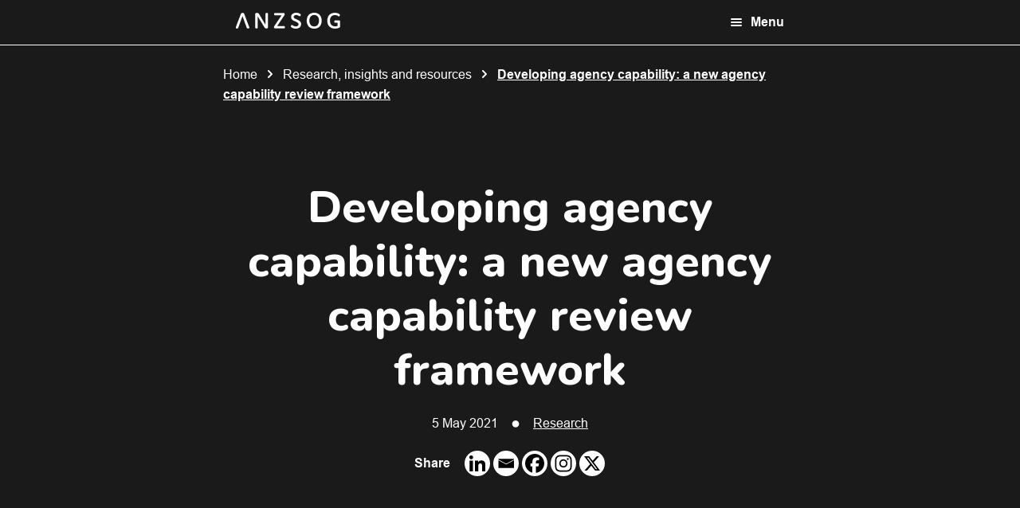

--- FILE ---
content_type: text/html; charset=UTF-8
request_url: https://anzsog.edu.au/research-insights-and-resources/research/developing-agency-capability-a-new-agency-capability-review-framework/
body_size: 18072
content:
<!doctype html>
<html lang="en-US">

<head>
  <meta charset="utf-8">
  <meta name="viewport" content="width=device-width, initial-scale=1">
  <meta name='robots' content='index, follow, max-image-preview:large, max-snippet:-1, max-video-preview:-1' />

<!-- Google Tag Manager for WordPress by gtm4wp.com -->
<script data-cfasync="false" data-pagespeed-no-defer>
	var gtm4wp_datalayer_name = "dataLayer";
	var dataLayer = dataLayer || [];
</script>
<!-- End Google Tag Manager for WordPress by gtm4wp.com -->
	<!-- This site is optimized with the Yoast SEO plugin v22.2 - https://yoast.com/wordpress/plugins/seo/ -->
	<title>Developing agency capability: a new agency capability review framework | ANZSOG</title>
	<meta name="description" content="This paper, based on a report commissioned from ANZSOG by the WA Public Service Commission looks at the process for developing agency capability reviews" />
	<link rel="canonical" href="https://anzsog.edu.au/research-insights-and-resources/research/developing-agency-capability-a-new-agency-capability-review-framework/" />
	<meta property="og:locale" content="en_US" />
	<meta property="og:type" content="article" />
	<meta property="og:title" content="Developing agency capability: a new agency capability review framework | ANZSOG" />
	<meta property="og:description" content="This paper, based on a report commissioned from ANZSOG by the WA Public Service Commission looks at the process for developing agency capability reviews" />
	<meta property="og:url" content="https://anzsog.edu.au/research-insights-and-resources/research/developing-agency-capability-a-new-agency-capability-review-framework/" />
	<meta property="og:site_name" content="ANZSOG" />
	<meta property="article:modified_time" content="2024-01-23T05:36:38+00:00" />
	<meta name="twitter:card" content="summary_large_image" />
	<script type="application/ld+json" class="yoast-schema-graph">{"@context":"https://schema.org","@graph":[{"@type":"WebPage","@id":"https://anzsog.edu.au/research-insights-and-resources/research/developing-agency-capability-a-new-agency-capability-review-framework/","url":"https://anzsog.edu.au/research-insights-and-resources/research/developing-agency-capability-a-new-agency-capability-review-framework/","name":"Developing agency capability: a new agency capability review framework | ANZSOG","isPartOf":{"@id":"https://anzsog.edu.au/#website"},"datePublished":"2023-06-23T03:20:17+00:00","dateModified":"2024-01-23T05:36:38+00:00","description":"This paper, based on a report commissioned from ANZSOG by the WA Public Service Commission looks at the process for developing agency capability reviews","breadcrumb":{"@id":"https://anzsog.edu.au/research-insights-and-resources/research/developing-agency-capability-a-new-agency-capability-review-framework/#breadcrumb"},"inLanguage":"en-US","potentialAction":[{"@type":"ReadAction","target":["https://anzsog.edu.au/research-insights-and-resources/research/developing-agency-capability-a-new-agency-capability-review-framework/"]}]},{"@type":"BreadcrumbList","@id":"https://anzsog.edu.au/research-insights-and-resources/research/developing-agency-capability-a-new-agency-capability-review-framework/#breadcrumb","itemListElement":[{"@type":"ListItem","position":1,"name":"Home","item":"https://anzsog.edu.au/"},{"@type":"ListItem","position":2,"name":"Research, insights and resources","item":"https://anzsog.edu.au/research-insights-and-resources/research/"},{"@type":"ListItem","position":3,"name":"Developing agency capability: a new agency capability review framework"}]},{"@type":"WebSite","@id":"https://anzsog.edu.au/#website","url":"https://anzsog.edu.au/","name":"ANZSOG","description":"Australia and New Zealand School of Government","publisher":{"@id":"https://anzsog.edu.au/#organization"},"potentialAction":[{"@type":"SearchAction","target":{"@type":"EntryPoint","urlTemplate":"https://anzsog.edu.au/?s={search_term_string}"},"query-input":"required name=search_term_string"}],"inLanguage":"en-US"},{"@type":"Organization","@id":"https://anzsog.edu.au/#organization","name":"ANZSOG","url":"https://anzsog.edu.au/","logo":{"@type":"ImageObject","inLanguage":"en-US","@id":"https://anzsog.edu.au/#/schema/logo/image/","url":"https://anzsog.edu.au/app/uploads/2022/06/cropped-Union.png","contentUrl":"https://anzsog.edu.au/app/uploads/2022/06/cropped-Union.png","width":131,"height":20,"caption":"ANZSOG"},"image":{"@id":"https://anzsog.edu.au/#/schema/logo/image/"}}]}</script>
	<!-- / Yoast SEO plugin. -->


<link rel='dns-prefetch' href='//cdn.jsdelivr.net' />
<link rel='dns-prefetch' href='//unpkg.com' />
<script>
window._wpemojiSettings = {"baseUrl":"https:\/\/s.w.org\/images\/core\/emoji\/14.0.0\/72x72\/","ext":".png","svgUrl":"https:\/\/s.w.org\/images\/core\/emoji\/14.0.0\/svg\/","svgExt":".svg","source":{"concatemoji":"https:\/\/anzsog.edu.au\/wp\/wp-includes\/js\/wp-emoji-release.min.js?ver=6.4.3"}};
/*! This file is auto-generated */
!function(i,n){var o,s,e;function c(e){try{var t={supportTests:e,timestamp:(new Date).valueOf()};sessionStorage.setItem(o,JSON.stringify(t))}catch(e){}}function p(e,t,n){e.clearRect(0,0,e.canvas.width,e.canvas.height),e.fillText(t,0,0);var t=new Uint32Array(e.getImageData(0,0,e.canvas.width,e.canvas.height).data),r=(e.clearRect(0,0,e.canvas.width,e.canvas.height),e.fillText(n,0,0),new Uint32Array(e.getImageData(0,0,e.canvas.width,e.canvas.height).data));return t.every(function(e,t){return e===r[t]})}function u(e,t,n){switch(t){case"flag":return n(e,"\ud83c\udff3\ufe0f\u200d\u26a7\ufe0f","\ud83c\udff3\ufe0f\u200b\u26a7\ufe0f")?!1:!n(e,"\ud83c\uddfa\ud83c\uddf3","\ud83c\uddfa\u200b\ud83c\uddf3")&&!n(e,"\ud83c\udff4\udb40\udc67\udb40\udc62\udb40\udc65\udb40\udc6e\udb40\udc67\udb40\udc7f","\ud83c\udff4\u200b\udb40\udc67\u200b\udb40\udc62\u200b\udb40\udc65\u200b\udb40\udc6e\u200b\udb40\udc67\u200b\udb40\udc7f");case"emoji":return!n(e,"\ud83e\udef1\ud83c\udffb\u200d\ud83e\udef2\ud83c\udfff","\ud83e\udef1\ud83c\udffb\u200b\ud83e\udef2\ud83c\udfff")}return!1}function f(e,t,n){var r="undefined"!=typeof WorkerGlobalScope&&self instanceof WorkerGlobalScope?new OffscreenCanvas(300,150):i.createElement("canvas"),a=r.getContext("2d",{willReadFrequently:!0}),o=(a.textBaseline="top",a.font="600 32px Arial",{});return e.forEach(function(e){o[e]=t(a,e,n)}),o}function t(e){var t=i.createElement("script");t.src=e,t.defer=!0,i.head.appendChild(t)}"undefined"!=typeof Promise&&(o="wpEmojiSettingsSupports",s=["flag","emoji"],n.supports={everything:!0,everythingExceptFlag:!0},e=new Promise(function(e){i.addEventListener("DOMContentLoaded",e,{once:!0})}),new Promise(function(t){var n=function(){try{var e=JSON.parse(sessionStorage.getItem(o));if("object"==typeof e&&"number"==typeof e.timestamp&&(new Date).valueOf()<e.timestamp+604800&&"object"==typeof e.supportTests)return e.supportTests}catch(e){}return null}();if(!n){if("undefined"!=typeof Worker&&"undefined"!=typeof OffscreenCanvas&&"undefined"!=typeof URL&&URL.createObjectURL&&"undefined"!=typeof Blob)try{var e="postMessage("+f.toString()+"("+[JSON.stringify(s),u.toString(),p.toString()].join(",")+"));",r=new Blob([e],{type:"text/javascript"}),a=new Worker(URL.createObjectURL(r),{name:"wpTestEmojiSupports"});return void(a.onmessage=function(e){c(n=e.data),a.terminate(),t(n)})}catch(e){}c(n=f(s,u,p))}t(n)}).then(function(e){for(var t in e)n.supports[t]=e[t],n.supports.everything=n.supports.everything&&n.supports[t],"flag"!==t&&(n.supports.everythingExceptFlag=n.supports.everythingExceptFlag&&n.supports[t]);n.supports.everythingExceptFlag=n.supports.everythingExceptFlag&&!n.supports.flag,n.DOMReady=!1,n.readyCallback=function(){n.DOMReady=!0}}).then(function(){return e}).then(function(){var e;n.supports.everything||(n.readyCallback(),(e=n.source||{}).concatemoji?t(e.concatemoji):e.wpemoji&&e.twemoji&&(t(e.twemoji),t(e.wpemoji)))}))}((window,document),window._wpemojiSettings);
</script>
<style id='wp-emoji-styles-inline-css'>

	img.wp-smiley, img.emoji {
		display: inline !important;
		border: none !important;
		box-shadow: none !important;
		height: 1em !important;
		width: 1em !important;
		margin: 0 0.07em !important;
		vertical-align: -0.1em !important;
		background: none !important;
		padding: 0 !important;
	}
</style>
<link rel='stylesheet' id='wp-block-library-css' href='https://anzsog.edu.au/wp/wp-includes/css/dist/block-library/style.min.css?ver=6.4.3' media='all' />
<style id='global-styles-inline-css'>
body{--wp--preset--color--black: #000000;--wp--preset--color--cyan-bluish-gray: #abb8c3;--wp--preset--color--white: #ffffff;--wp--preset--color--pale-pink: #f78da7;--wp--preset--color--vivid-red: #cf2e2e;--wp--preset--color--luminous-vivid-orange: #ff6900;--wp--preset--color--luminous-vivid-amber: #fcb900;--wp--preset--color--light-green-cyan: #7bdcb5;--wp--preset--color--vivid-green-cyan: #00d084;--wp--preset--color--pale-cyan-blue: #8ed1fc;--wp--preset--color--vivid-cyan-blue: #0693e3;--wp--preset--color--vivid-purple: #9b51e0;--wp--preset--color--primary: #525ddc;--wp--preset--gradient--vivid-cyan-blue-to-vivid-purple: linear-gradient(135deg,rgba(6,147,227,1) 0%,rgb(155,81,224) 100%);--wp--preset--gradient--light-green-cyan-to-vivid-green-cyan: linear-gradient(135deg,rgb(122,220,180) 0%,rgb(0,208,130) 100%);--wp--preset--gradient--luminous-vivid-amber-to-luminous-vivid-orange: linear-gradient(135deg,rgba(252,185,0,1) 0%,rgba(255,105,0,1) 100%);--wp--preset--gradient--luminous-vivid-orange-to-vivid-red: linear-gradient(135deg,rgba(255,105,0,1) 0%,rgb(207,46,46) 100%);--wp--preset--gradient--very-light-gray-to-cyan-bluish-gray: linear-gradient(135deg,rgb(238,238,238) 0%,rgb(169,184,195) 100%);--wp--preset--gradient--cool-to-warm-spectrum: linear-gradient(135deg,rgb(74,234,220) 0%,rgb(151,120,209) 20%,rgb(207,42,186) 40%,rgb(238,44,130) 60%,rgb(251,105,98) 80%,rgb(254,248,76) 100%);--wp--preset--gradient--blush-light-purple: linear-gradient(135deg,rgb(255,206,236) 0%,rgb(152,150,240) 100%);--wp--preset--gradient--blush-bordeaux: linear-gradient(135deg,rgb(254,205,165) 0%,rgb(254,45,45) 50%,rgb(107,0,62) 100%);--wp--preset--gradient--luminous-dusk: linear-gradient(135deg,rgb(255,203,112) 0%,rgb(199,81,192) 50%,rgb(65,88,208) 100%);--wp--preset--gradient--pale-ocean: linear-gradient(135deg,rgb(255,245,203) 0%,rgb(182,227,212) 50%,rgb(51,167,181) 100%);--wp--preset--gradient--electric-grass: linear-gradient(135deg,rgb(202,248,128) 0%,rgb(113,206,126) 100%);--wp--preset--gradient--midnight: linear-gradient(135deg,rgb(2,3,129) 0%,rgb(40,116,252) 100%);--wp--preset--font-size--small: 13px;--wp--preset--font-size--medium: 20px;--wp--preset--font-size--large: 36px;--wp--preset--font-size--x-large: 42px;--wp--preset--spacing--20: 0.44rem;--wp--preset--spacing--30: 0.67rem;--wp--preset--spacing--40: 1rem;--wp--preset--spacing--50: 1.5rem;--wp--preset--spacing--60: 2.25rem;--wp--preset--spacing--70: 3.38rem;--wp--preset--spacing--80: 5.06rem;--wp--preset--shadow--natural: 6px 6px 9px rgba(0, 0, 0, 0.2);--wp--preset--shadow--deep: 12px 12px 50px rgba(0, 0, 0, 0.4);--wp--preset--shadow--sharp: 6px 6px 0px rgba(0, 0, 0, 0.2);--wp--preset--shadow--outlined: 6px 6px 0px -3px rgba(255, 255, 255, 1), 6px 6px rgba(0, 0, 0, 1);--wp--preset--shadow--crisp: 6px 6px 0px rgba(0, 0, 0, 1);}body { margin: 0; }.wp-site-blocks > .alignleft { float: left; margin-right: 2em; }.wp-site-blocks > .alignright { float: right; margin-left: 2em; }.wp-site-blocks > .aligncenter { justify-content: center; margin-left: auto; margin-right: auto; }:where(.is-layout-flex){gap: 0.5em;}:where(.is-layout-grid){gap: 0.5em;}body .is-layout-flow > .alignleft{float: left;margin-inline-start: 0;margin-inline-end: 2em;}body .is-layout-flow > .alignright{float: right;margin-inline-start: 2em;margin-inline-end: 0;}body .is-layout-flow > .aligncenter{margin-left: auto !important;margin-right: auto !important;}body .is-layout-constrained > .alignleft{float: left;margin-inline-start: 0;margin-inline-end: 2em;}body .is-layout-constrained > .alignright{float: right;margin-inline-start: 2em;margin-inline-end: 0;}body .is-layout-constrained > .aligncenter{margin-left: auto !important;margin-right: auto !important;}body .is-layout-constrained > :where(:not(.alignleft):not(.alignright):not(.alignfull)){max-width: var(--wp--style--global--content-size);margin-left: auto !important;margin-right: auto !important;}body .is-layout-constrained > .alignwide{max-width: var(--wp--style--global--wide-size);}body .is-layout-flex{display: flex;}body .is-layout-flex{flex-wrap: wrap;align-items: center;}body .is-layout-flex > *{margin: 0;}body .is-layout-grid{display: grid;}body .is-layout-grid > *{margin: 0;}body{padding-top: 0px;padding-right: 0px;padding-bottom: 0px;padding-left: 0px;}a:where(:not(.wp-element-button)){text-decoration: underline;}.wp-element-button, .wp-block-button__link{background-color: #32373c;border-width: 0;color: #fff;font-family: inherit;font-size: inherit;line-height: inherit;padding: calc(0.667em + 2px) calc(1.333em + 2px);text-decoration: none;}.has-black-color{color: var(--wp--preset--color--black) !important;}.has-cyan-bluish-gray-color{color: var(--wp--preset--color--cyan-bluish-gray) !important;}.has-white-color{color: var(--wp--preset--color--white) !important;}.has-pale-pink-color{color: var(--wp--preset--color--pale-pink) !important;}.has-vivid-red-color{color: var(--wp--preset--color--vivid-red) !important;}.has-luminous-vivid-orange-color{color: var(--wp--preset--color--luminous-vivid-orange) !important;}.has-luminous-vivid-amber-color{color: var(--wp--preset--color--luminous-vivid-amber) !important;}.has-light-green-cyan-color{color: var(--wp--preset--color--light-green-cyan) !important;}.has-vivid-green-cyan-color{color: var(--wp--preset--color--vivid-green-cyan) !important;}.has-pale-cyan-blue-color{color: var(--wp--preset--color--pale-cyan-blue) !important;}.has-vivid-cyan-blue-color{color: var(--wp--preset--color--vivid-cyan-blue) !important;}.has-vivid-purple-color{color: var(--wp--preset--color--vivid-purple) !important;}.has-primary-color{color: var(--wp--preset--color--primary) !important;}.has-black-background-color{background-color: var(--wp--preset--color--black) !important;}.has-cyan-bluish-gray-background-color{background-color: var(--wp--preset--color--cyan-bluish-gray) !important;}.has-white-background-color{background-color: var(--wp--preset--color--white) !important;}.has-pale-pink-background-color{background-color: var(--wp--preset--color--pale-pink) !important;}.has-vivid-red-background-color{background-color: var(--wp--preset--color--vivid-red) !important;}.has-luminous-vivid-orange-background-color{background-color: var(--wp--preset--color--luminous-vivid-orange) !important;}.has-luminous-vivid-amber-background-color{background-color: var(--wp--preset--color--luminous-vivid-amber) !important;}.has-light-green-cyan-background-color{background-color: var(--wp--preset--color--light-green-cyan) !important;}.has-vivid-green-cyan-background-color{background-color: var(--wp--preset--color--vivid-green-cyan) !important;}.has-pale-cyan-blue-background-color{background-color: var(--wp--preset--color--pale-cyan-blue) !important;}.has-vivid-cyan-blue-background-color{background-color: var(--wp--preset--color--vivid-cyan-blue) !important;}.has-vivid-purple-background-color{background-color: var(--wp--preset--color--vivid-purple) !important;}.has-primary-background-color{background-color: var(--wp--preset--color--primary) !important;}.has-black-border-color{border-color: var(--wp--preset--color--black) !important;}.has-cyan-bluish-gray-border-color{border-color: var(--wp--preset--color--cyan-bluish-gray) !important;}.has-white-border-color{border-color: var(--wp--preset--color--white) !important;}.has-pale-pink-border-color{border-color: var(--wp--preset--color--pale-pink) !important;}.has-vivid-red-border-color{border-color: var(--wp--preset--color--vivid-red) !important;}.has-luminous-vivid-orange-border-color{border-color: var(--wp--preset--color--luminous-vivid-orange) !important;}.has-luminous-vivid-amber-border-color{border-color: var(--wp--preset--color--luminous-vivid-amber) !important;}.has-light-green-cyan-border-color{border-color: var(--wp--preset--color--light-green-cyan) !important;}.has-vivid-green-cyan-border-color{border-color: var(--wp--preset--color--vivid-green-cyan) !important;}.has-pale-cyan-blue-border-color{border-color: var(--wp--preset--color--pale-cyan-blue) !important;}.has-vivid-cyan-blue-border-color{border-color: var(--wp--preset--color--vivid-cyan-blue) !important;}.has-vivid-purple-border-color{border-color: var(--wp--preset--color--vivid-purple) !important;}.has-primary-border-color{border-color: var(--wp--preset--color--primary) !important;}.has-vivid-cyan-blue-to-vivid-purple-gradient-background{background: var(--wp--preset--gradient--vivid-cyan-blue-to-vivid-purple) !important;}.has-light-green-cyan-to-vivid-green-cyan-gradient-background{background: var(--wp--preset--gradient--light-green-cyan-to-vivid-green-cyan) !important;}.has-luminous-vivid-amber-to-luminous-vivid-orange-gradient-background{background: var(--wp--preset--gradient--luminous-vivid-amber-to-luminous-vivid-orange) !important;}.has-luminous-vivid-orange-to-vivid-red-gradient-background{background: var(--wp--preset--gradient--luminous-vivid-orange-to-vivid-red) !important;}.has-very-light-gray-to-cyan-bluish-gray-gradient-background{background: var(--wp--preset--gradient--very-light-gray-to-cyan-bluish-gray) !important;}.has-cool-to-warm-spectrum-gradient-background{background: var(--wp--preset--gradient--cool-to-warm-spectrum) !important;}.has-blush-light-purple-gradient-background{background: var(--wp--preset--gradient--blush-light-purple) !important;}.has-blush-bordeaux-gradient-background{background: var(--wp--preset--gradient--blush-bordeaux) !important;}.has-luminous-dusk-gradient-background{background: var(--wp--preset--gradient--luminous-dusk) !important;}.has-pale-ocean-gradient-background{background: var(--wp--preset--gradient--pale-ocean) !important;}.has-electric-grass-gradient-background{background: var(--wp--preset--gradient--electric-grass) !important;}.has-midnight-gradient-background{background: var(--wp--preset--gradient--midnight) !important;}.has-small-font-size{font-size: var(--wp--preset--font-size--small) !important;}.has-medium-font-size{font-size: var(--wp--preset--font-size--medium) !important;}.has-large-font-size{font-size: var(--wp--preset--font-size--large) !important;}.has-x-large-font-size{font-size: var(--wp--preset--font-size--x-large) !important;}
.wp-block-navigation a:where(:not(.wp-element-button)){color: inherit;}
:where(.wp-block-post-template.is-layout-flex){gap: 1.25em;}:where(.wp-block-post-template.is-layout-grid){gap: 1.25em;}
:where(.wp-block-columns.is-layout-flex){gap: 2em;}:where(.wp-block-columns.is-layout-grid){gap: 2em;}
.wp-block-pullquote{font-size: 1.5em;line-height: 1.6;}
</style>
<link rel='stylesheet' id='cpsh-shortcodes-css' href='https://anzsog.edu.au/app/mu-plugins/column-shortcodes/assets/css/shortcodes.css?ver=1.0.1' media='all' />
<link rel='stylesheet' id='contact-form-7-css' href='https://anzsog.edu.au/app/mu-plugins/contact-form-7/includes/css/styles.css?ver=5.9' media='all' />
<link rel='stylesheet' id='TailwindElements-css' href='https://cdn.jsdelivr.net/npm/tw-elements@1.0.0-alpha11/dist/css/index.min.css?ver=6.4.3' media='all' />
<link rel='stylesheet' id='Swiper-css' href='https://unpkg.com/swiper/swiper-bundle.min.css?ver=6.4.3' media='all' />
<link rel='stylesheet' id='heateor_sss_frontend_css-css' href='https://anzsog.edu.au/app/mu-plugins/sassy-social-share/public/css/sassy-social-share-public.css?ver=3.3.65' media='all' />
<style id='heateor_sss_frontend_css-inline-css'>
.heateor_sss_button_instagram span.heateor_sss_svg,a.heateor_sss_instagram span.heateor_sss_svg{background:radial-gradient(circle at 30% 107%,#fdf497 0,#fdf497 5%,#fd5949 45%,#d6249f 60%,#285aeb 90%)}div.heateor_sss_horizontal_sharing a.heateor_sss_button_instagram span{background:white!important;}div.heateor_sss_standard_follow_icons_container a.heateor_sss_button_instagram span{background:white}div.heateor_sss_horizontal_sharing a.heateor_sss_button_instagram span:hover{background:white!important;}div.heateor_sss_standard_follow_icons_container a.heateor_sss_button_instagram span:hover{background:white}.heateor_sss_horizontal_sharing .heateor_sss_svg,.heateor_sss_standard_follow_icons_container .heateor_sss_svg{background-color:white!important;background:white!important;color:black;border-width:0px;border-style:solid;border-color:transparent}div.heateor_sss_horizontal_sharing span.heateor_sss_svg svg:hover path:not(.heateor_sss_no_fill),div.heateor_sss_horizontal_sharing span.heateor_sss_svg svg:hover ellipse, div.heateor_sss_horizontal_sharing span.heateor_sss_svg svg:hover circle, div.heateor_sss_horizontal_sharing span.heateor_sss_svg svg:hover polygon, div.heateor_sss_horizontal_sharing span.heateor_sss_svg svg:hover rect:not(.heateor_sss_no_fill){fill:black}div.heateor_sss_horizontal_sharing span.heateor_sss_svg svg:hover path.heateor_sss_svg_stroke, div.heateor_sss_horizontal_sharing span.heateor_sss_svg svg:hover rect.heateor_sss_svg_stroke{stroke:black}.heateor_sss_horizontal_sharing span.heateor_sss_svg:hover,.heateor_sss_standard_follow_icons_container span.heateor_sss_svg:hover{background-color:white!important;background:white!importantcolor:black;border-color:transparent;}.heateor_sss_vertical_sharing span.heateor_sss_svg,.heateor_sss_floating_follow_icons_container span.heateor_sss_svg{color:#fff;border-width:0px;border-style:solid;border-color:transparent;}.heateor_sss_vertical_sharing span.heateor_sss_svg:hover,.heateor_sss_floating_follow_icons_container span.heateor_sss_svg:hover{border-color:transparent;}@media screen and (max-width:783px) {.heateor_sss_vertical_sharing{display:none!important}}div.heateor_sss_mobile_footer{display:none;}@media screen and (max-width:783px){div.heateor_sss_bottom_sharing .heateorSssTCBackground{background-color:white}div.heateor_sss_bottom_sharing{width:100%!important;left:0!important;}div.heateor_sss_bottom_sharing a{width:11.111111111111% !important;}div.heateor_sss_bottom_sharing .heateor_sss_svg{width: 100% !important;}div.heateor_sss_bottom_sharing div.heateorSssTotalShareCount{font-size:1em!important;line-height:28px!important}div.heateor_sss_bottom_sharing div.heateorSssTotalShareText{font-size:.7em!important;line-height:0px!important}div.heateor_sss_mobile_footer{display:block;height:40px;}.heateor_sss_bottom_sharing{padding:0!important;display:block!important;width:auto!important;bottom:-2px!important;top: auto!important;}.heateor_sss_bottom_sharing .heateor_sss_square_count{line-height:inherit;}.heateor_sss_bottom_sharing .heateorSssSharingArrow{display:none;}.heateor_sss_bottom_sharing .heateorSssTCBackground{margin-right:1.1em!important}}
</style>
<link rel='stylesheet' id='app/0-css' href='https://anzsog.edu.au/app/themes/anzsog/public/app.bf4a88.css' media='all' />
<script src="https://anzsog.edu.au/wp/wp-includes/js/jquery/jquery.min.js?ver=3.7.1" id="jquery-core-js"></script>
<script src="https://anzsog.edu.au/wp/wp-includes/js/jquery/jquery-migrate.min.js?ver=3.4.1" id="jquery-migrate-js"></script>
<link rel="https://api.w.org/" href="https://anzsog.edu.au/wp-json/" /><link rel="alternate" type="application/json" href="https://anzsog.edu.au/wp-json/wp/v2/research/11557" /><link rel="EditURI" type="application/rsd+xml" title="RSD" href="https://anzsog.edu.au/wp/xmlrpc.php?rsd" />
<meta name="generator" content="WordPress 6.4.3" />
<link rel='shortlink' href='https://anzsog.edu.au/?p=11557' />
<link rel="alternate" type="application/json+oembed" href="https://anzsog.edu.au/wp-json/oembed/1.0/embed?url=https%3A%2F%2Fanzsog.edu.au%2Fresearch-insights-and-resources%2Fresearch%2Fdeveloping-agency-capability-a-new-agency-capability-review-framework%2F" />
<link rel="alternate" type="text/xml+oembed" href="https://anzsog.edu.au/wp-json/oembed/1.0/embed?url=https%3A%2F%2Fanzsog.edu.au%2Fresearch-insights-and-resources%2Fresearch%2Fdeveloping-agency-capability-a-new-agency-capability-review-framework%2F&#038;format=xml" />

		<!-- GA Google Analytics @ https://m0n.co/ga -->
		<script async src="https://www.googletagmanager.com/gtag/js?id=G-Y5SNFXXM2K"></script>
		<script>
			window.dataLayer = window.dataLayer || [];
			function gtag(){dataLayer.push(arguments);}
			gtag('js', new Date());
			gtag('config', 'G-Y5SNFXXM2K');
		</script>

	
<!-- Google Tag Manager for WordPress by gtm4wp.com -->
<!-- GTM Container placement set to footer -->
<script data-cfasync="false" data-pagespeed-no-defer type="text/javascript">
	var dataLayer_content = {"pagePostType":"research","pagePostType2":"single-research","pagePostAuthor":"Amelia"};
	dataLayer.push( dataLayer_content );
</script>
<script data-cfasync="false">
(function(w,d,s,l,i){w[l]=w[l]||[];w[l].push({'gtm.start':
new Date().getTime(),event:'gtm.js'});var f=d.getElementsByTagName(s)[0],
j=d.createElement(s),dl=l!='dataLayer'?'&l='+l:'';j.async=true;j.src=
'//www.googletagmanager.com/gtm.js?id='+i+dl;f.parentNode.insertBefore(j,f);
})(window,document,'script','dataLayer','GTM-N7BRNJS');
</script>
<!-- End Google Tag Manager for WordPress by gtm4wp.com -->
		<script>
		(function(h,o,t,j,a,r){
			h.hj=h.hj||function(){(h.hj.q=h.hj.q||[]).push(arguments)};
			h._hjSettings={hjid:790745,hjsv:5};
			a=o.getElementsByTagName('head')[0];
			r=o.createElement('script');r.async=1;
			r.src=t+h._hjSettings.hjid+j+h._hjSettings.hjsv;
			a.appendChild(r);
		})(window,document,'//static.hotjar.com/c/hotjar-','.js?sv=');
		</script>
		
<!-- Meta Pixel Code -->
<script type='text/javascript'>
!function(f,b,e,v,n,t,s){if(f.fbq)return;n=f.fbq=function(){n.callMethod?
n.callMethod.apply(n,arguments):n.queue.push(arguments)};if(!f._fbq)f._fbq=n;
n.push=n;n.loaded=!0;n.version='2.0';n.queue=[];t=b.createElement(e);t.async=!0;
t.src=v;s=b.getElementsByTagName(e)[0];s.parentNode.insertBefore(t,s)}(window,
document,'script','https://connect.facebook.net/en_US/fbevents.js?v=next');
</script>
<!-- End Meta Pixel Code -->

      <script type='text/javascript'>
        var url = window.location.origin + '?ob=open-bridge';
        fbq('set', 'openbridge', '1876037282613639', url);
      </script>
    <script type='text/javascript'>fbq('init', '1876037282613639', {}, {
    "agent": "wordpress-6.4.3-3.0.15"
})</script><script type='text/javascript'>
    fbq('track', 'PageView', []);
  </script>
<!-- Meta Pixel Code -->
<noscript>
<img height="1" width="1" style="display:none" alt="fbpx"
src="https://www.facebook.com/tr?id=1876037282613639&ev=PageView&noscript=1" />
</noscript>
<!-- End Meta Pixel Code -->
<link rel="icon" href="https://anzsog.edu.au/app/uploads/2022/07/cropped-ANZSOG-Favicon-32x32.png" sizes="32x32" />
<link rel="icon" href="https://anzsog.edu.au/app/uploads/2022/07/cropped-ANZSOG-Favicon-192x192.png" sizes="192x192" />
<link rel="apple-touch-icon" href="https://anzsog.edu.au/app/uploads/2022/07/cropped-ANZSOG-Favicon-180x180.png" />
<meta name="msapplication-TileImage" content="https://anzsog.edu.au/app/uploads/2022/07/cropped-ANZSOG-Favicon-270x270.png" />
</head>

<body class="research-template-default single single-research postid-11557 wp-custom-logo wp-embed-responsive developing-agency-capability-a-new-agency-capability-review-framework" data-test="testing deployment">
    
  <div id="app">
    <a class="sr-only focus:not-sr-only" href="#main">
  Skip to content
</a>

<script type="text/javascript">
  // set the search app ID and key for react to use
  window.algoliaAppID = 'MDMWMSVK9Q';
  window.algoliaSearchKey = '5ae1ae125ad1022d185574d9f72c244b';
</script>

<div class="pb-[57px] xl:pb-[165px]">
  <header class="fixed header py-4 xl:pt-6 xl:pb-[18px] z-50 w-full">
  
  <div class="container flex justify-between xl:hidden">
    <div class="ml-4">
      <a href="https://anzsog.edu.au/" class="custom-logo-link" rel="home"><img width="131" height="20" src="https://anzsog.edu.au/app/uploads/2022/06/cropped-Union.png" class="custom-logo" alt="ANZSOG" decoding="async" /></a>
    </div>
    <div class="flex items-center mr-4 cursor-pointer" id="navigation-open-button">
      <svg class="h-4 w-4" width="16" height="16" viewBox="0 0 16 16" fill="none" xmlns="http://www.w3.org/2000/svg">
<path d="M2 8H14" stroke="white" stroke-width="2" stroke-linecap="round" stroke-linejoin="round"/>
<path d="M2 4H14" stroke="white" stroke-width="2" stroke-linecap="round" stroke-linejoin="round"/>
<path d="M2 12H14" stroke="white" stroke-width="2" stroke-linecap="round" stroke-linejoin="round"/>
</svg>      <p class="font-bold ml-2.5">Menu</p>
    </div>
  </div>
  

  
  <div class="hidden xl:block">
    <div class="container flex items-center justify-between mx-auto">
      <a href="https://anzsog.edu.au/" class="custom-logo-link" rel="home"><img width="131" height="20" src="https://anzsog.edu.au/app/uploads/2022/06/cropped-Union.png" class="custom-logo" alt="ANZSOG" decoding="async" /></a>
              <nav class="inline-flex items-center justify-center nav-primary"
          aria-label="Quicklinks">
          <div class="menu-quicklinks-container"><ul id="menu-quicklinks" class="quicklinks flex"><li id="menu-item-3802" class="menu-item menu-item-type-custom menu-item-object-custom menu-item-3802"><a href="/news">News and media</a></li>
<li id="menu-item-6257" class="menu-item menu-item-type-post_type menu-item-object-page menu-item-6257"><a href="https://anzsog.edu.au/about-us/">About us</a></li>
<li id="menu-item-5061" class="menu-item menu-item-type-post_type menu-item-object-page menu-item-5061"><a href="https://anzsog.edu.au/contact-us/">Contact us</a></li>
<li id="menu-item-18693" class="menu-item menu-item-type-post_type menu-item-object-page menu-item-18693"><a href="https://anzsog.edu.au/subscribe-to-anzsog/">Subscribe</a></li>
<li id="menu-item-18739" class="menu-item menu-item-type-post_type menu-item-object-page menu-item-18739"><a href="https://anzsog.edu.au/anzsog-shop/">Shop</a></li>
</ul></div>
          <div id="header-search-box"></div>
        </nav>
          </div>
          <div class="container flex items-center mt-9">
        <nav class="nav-secondary" aria-label="Secondary navigation">
          <div class="menu-secondary-navigation-container"><ul id="menu-secondary-navigation" class="secondary-navigation flex"><li id="menu-item-3804" class="menu-item menu-item-type-post_type menu-item-object-page menu-item-has-children menu-item-3804"><a href="https://anzsog.edu.au/learning-and-development/">Learning and development</a>
<ul class="sub-menu">
	<li id="menu-item-13378" class="menu-item menu-item-type-post_type menu-item-object-page menu-item-13378"><a href="https://anzsog.edu.au/learning-and-development/executive-leadership-programs/">Executive Leadership Programs</a></li>
	<li id="menu-item-13379" class="menu-item menu-item-type-post_type menu-item-object-page menu-item-13379"><a href="https://anzsog.edu.au/learning-and-development/professional-learning-programs/">Professional Learning Programs</a></li>
	<li id="menu-item-13380" class="menu-item menu-item-type-custom menu-item-object-custom menu-item-13380"><a href="https://anzsog.edu.au/learning-and-development/courses/">Browse all programs and courses</a></li>
	<li id="menu-item-22130" class="menu-item menu-item-type-custom menu-item-object-custom menu-item-22130"><a href="https://anzsog.edu.au/2026-program-calendar">2026 Program Calendar</a></li>
	<li id="menu-item-3806" class="menu-item menu-item-type-post_type menu-item-object-page menu-item-3806"><a href="https://anzsog.edu.au/learning-and-development/events-and-conferences/">Events and conferences</a></li>
	<li id="menu-item-17915" class="menu-item menu-item-type-post_type menu-item-object-page menu-item-17915"><a href="https://anzsog.edu.au/information-sessions/">Information Sessions</a></li>
</ul>
</li>
<li id="menu-item-3813" class="menu-item menu-item-type-post_type menu-item-object-page menu-item-has-children menu-item-3813"><a href="https://anzsog.edu.au/research-insights-and-resources/">Our research</a>
<ul class="sub-menu">
	<li id="menu-item-19866" class="menu-item menu-item-type-post_type menu-item-object-page menu-item-19866"><a href="https://anzsog.edu.au/research-insights-and-resources/current-research-projects/">Collaborative research</a></li>
	<li id="menu-item-19867" class="menu-item menu-item-type-post_type menu-item-object-page menu-item-19867"><a href="https://anzsog.edu.au/research-insights-and-resources/research-insights/">Publications</a></li>
	<li id="menu-item-4032" class="menu-item menu-item-type-post_type menu-item-object-page menu-item-4032"><a href="https://anzsog.edu.au/research-insights-and-resources/case-studies/">John L. Alford Case Library</a></li>
	<li id="menu-item-6977" class="menu-item menu-item-type-post_type menu-item-object-page menu-item-6977"><a href="https://anzsog.edu.au/research-insights-and-resources/the-bridge/">The Bridge</a></li>
	<li id="menu-item-20834" class="menu-item menu-item-type-post_type menu-item-object-page menu-item-20834"><a href="https://anzsog.edu.au/research-insights-and-resources/academic-fellows/">Academic Fellows</a></li>
	<li id="menu-item-20020" class="menu-item menu-item-type-post_type menu-item-object-page menu-item-20020"><a href="https://anzsog.edu.au/research-insights-and-resources/research/">Browse all research</a></li>
</ul>
</li>
<li id="menu-item-4033" class="menu-item menu-item-type-post_type menu-item-object-page menu-item-has-children menu-item-4033"><a href="https://anzsog.edu.au/first-nations/">First Nations</a>
<ul class="sub-menu">
	<li id="menu-item-4036" class="menu-item menu-item-type-post_type menu-item-object-page menu-item-4036"><a href="https://anzsog.edu.au/first-nations-engagement/">First Nations engagement</a></li>
	<li id="menu-item-6550" class="menu-item menu-item-type-post_type menu-item-object-page menu-item-6550"><a href="https://anzsog.edu.au/first-nations/first-nations-courses-conferences-and-events/">First Nations Conferences and Events</a></li>
	<li id="menu-item-6549" class="menu-item menu-item-type-post_type menu-item-object-page menu-item-6549"><a href="https://anzsog.edu.au/first-nations/first-nations-research-insights-and-resources/">First Nations Research, Insights and Resources</a></li>
	<li id="menu-item-4935" class="menu-item menu-item-type-post_type menu-item-object-page menu-item-4935"><a href="https://anzsog.edu.au/wise-practice-collection/">Wise Practice collection</a></li>
	<li id="menu-item-11234" class="menu-item menu-item-type-post_type menu-item-object-page menu-item-11234"><a href="https://anzsog.edu.au/first-nations/first-nations-scholarship/">First Nations 2024 Scholarship</a></li>
</ul>
</li>
<li id="menu-item-3819" class="menu-item menu-item-type-post_type menu-item-object-page menu-item-has-children menu-item-3819"><a href="https://anzsog.edu.au/communities-and-networks/">Communities and networks</a>
<ul class="sub-menu">
	<li id="menu-item-4035" class="menu-item menu-item-type-post_type menu-item-object-page menu-item-4035"><a href="https://anzsog.edu.au/communities-and-networks/alumni/">Alumni</a></li>
</ul>
</li>
<li id="menu-item-4038" class="menu-item menu-item-type-post_type menu-item-object-page menu-item-has-children menu-item-4038"><a href="https://anzsog.edu.au/partner-with-anzsog/">Partner with ANZSOG</a>
<ul class="sub-menu">
	<li id="menu-item-4034" class="menu-item menu-item-type-post_type menu-item-object-page menu-item-4034"><a href="https://anzsog.edu.au/partner-with-anzsog/regulators/">National Regulators Community of Practice</a></li>
	<li id="menu-item-4040" class="menu-item menu-item-type-post_type menu-item-object-page menu-item-4040"><a href="https://anzsog.edu.au/partner-with-anzsog/custom-programs/">Custom solutions</a></li>
	<li id="menu-item-6786" class="menu-item menu-item-type-post_type menu-item-object-page menu-item-6786"><a href="https://anzsog.edu.au/partner-with-anzsog/advisory-services/">Advisory services</a></li>
	<li id="menu-item-4041" class="menu-item menu-item-type-post_type menu-item-object-page menu-item-4041"><a href="https://anzsog.edu.au/partner-with-anzsog/international-programs/">International programs</a></li>
</ul>
</li>
</ul></div>
        </nav>
      </div>
      </div>
  

  
  <div class="xl:hidden">
    <div id="mobile-navigation" class="mobile-navigation">
    
    <div class="border-b py-3.5 relative">
      <div class="container flex items-center justify-between">
        <div id="navigation-close-button" class='cursor-pointer'>
          <svg class="w-4 h-4" width="16" height="16" viewBox="0 0 16 16" fill="none" xmlns="http://www.w3.org/2000/svg">
<path d="M12 4L4 12" stroke="#1A1A1A" stroke-width="2" stroke-linecap="round" stroke-linejoin="round"/>
<path d="M4 4L12 12" stroke="#1A1A1A" stroke-width="2" stroke-linecap="round" stroke-linejoin="round"/>
</svg>        </div>
        <p class="font-bold">Menu</p>
        <div id="mobile-menu-search-box"></div>
      </div>
    </div>
    

          <nav class="nav-secondary" aria-label="Secondary navigation">
        <div class="menu-secondary-navigation-container"><ul id="menu-secondary-navigation-1" class="mobile-secondary-navigation flex"><li class="menu-item menu-item-type-post_type menu-item-object-page menu-item-has-children menu-item-3804"><a href="https://anzsog.edu.au/learning-and-development/">Learning and development</a>
<ul class="sub-menu">
	<li class="menu-item menu-item-type-post_type menu-item-object-page menu-item-13378"><a href="https://anzsog.edu.au/learning-and-development/executive-leadership-programs/">Executive Leadership Programs</a></li>
	<li class="menu-item menu-item-type-post_type menu-item-object-page menu-item-13379"><a href="https://anzsog.edu.au/learning-and-development/professional-learning-programs/">Professional Learning Programs</a></li>
	<li class="menu-item menu-item-type-custom menu-item-object-custom menu-item-13380"><a href="https://anzsog.edu.au/learning-and-development/courses/">Browse all programs and courses</a></li>
	<li class="menu-item menu-item-type-custom menu-item-object-custom menu-item-22130"><a href="https://anzsog.edu.au/2026-program-calendar">2026 Program Calendar</a></li>
	<li class="menu-item menu-item-type-post_type menu-item-object-page menu-item-3806"><a href="https://anzsog.edu.au/learning-and-development/events-and-conferences/">Events and conferences</a></li>
	<li class="menu-item menu-item-type-post_type menu-item-object-page menu-item-17915"><a href="https://anzsog.edu.au/information-sessions/">Information Sessions</a></li>
</ul>
</li>
<li class="menu-item menu-item-type-post_type menu-item-object-page menu-item-has-children menu-item-3813"><a href="https://anzsog.edu.au/research-insights-and-resources/">Our research</a>
<ul class="sub-menu">
	<li class="menu-item menu-item-type-post_type menu-item-object-page menu-item-19866"><a href="https://anzsog.edu.au/research-insights-and-resources/current-research-projects/">Collaborative research</a></li>
	<li class="menu-item menu-item-type-post_type menu-item-object-page menu-item-19867"><a href="https://anzsog.edu.au/research-insights-and-resources/research-insights/">Publications</a></li>
	<li class="menu-item menu-item-type-post_type menu-item-object-page menu-item-4032"><a href="https://anzsog.edu.au/research-insights-and-resources/case-studies/">John L. Alford Case Library</a></li>
	<li class="menu-item menu-item-type-post_type menu-item-object-page menu-item-6977"><a href="https://anzsog.edu.au/research-insights-and-resources/the-bridge/">The Bridge</a></li>
	<li class="menu-item menu-item-type-post_type menu-item-object-page menu-item-20834"><a href="https://anzsog.edu.au/research-insights-and-resources/academic-fellows/">Academic Fellows</a></li>
	<li class="menu-item menu-item-type-post_type menu-item-object-page menu-item-20020"><a href="https://anzsog.edu.au/research-insights-and-resources/research/">Browse all research</a></li>
</ul>
</li>
<li class="menu-item menu-item-type-post_type menu-item-object-page menu-item-has-children menu-item-4033"><a href="https://anzsog.edu.au/first-nations/">First Nations</a>
<ul class="sub-menu">
	<li class="menu-item menu-item-type-post_type menu-item-object-page menu-item-4036"><a href="https://anzsog.edu.au/first-nations-engagement/">First Nations engagement</a></li>
	<li class="menu-item menu-item-type-post_type menu-item-object-page menu-item-6550"><a href="https://anzsog.edu.au/first-nations/first-nations-courses-conferences-and-events/">First Nations Conferences and Events</a></li>
	<li class="menu-item menu-item-type-post_type menu-item-object-page menu-item-6549"><a href="https://anzsog.edu.au/first-nations/first-nations-research-insights-and-resources/">First Nations Research, Insights and Resources</a></li>
	<li class="menu-item menu-item-type-post_type menu-item-object-page menu-item-4935"><a href="https://anzsog.edu.au/wise-practice-collection/">Wise Practice collection</a></li>
	<li class="menu-item menu-item-type-post_type menu-item-object-page menu-item-11234"><a href="https://anzsog.edu.au/first-nations/first-nations-scholarship/">First Nations 2024 Scholarship</a></li>
</ul>
</li>
<li class="menu-item menu-item-type-post_type menu-item-object-page menu-item-has-children menu-item-3819"><a href="https://anzsog.edu.au/communities-and-networks/">Communities and networks</a>
<ul class="sub-menu">
	<li class="menu-item menu-item-type-post_type menu-item-object-page menu-item-4035"><a href="https://anzsog.edu.au/communities-and-networks/alumni/">Alumni</a></li>
</ul>
</li>
<li class="menu-item menu-item-type-post_type menu-item-object-page menu-item-has-children menu-item-4038"><a href="https://anzsog.edu.au/partner-with-anzsog/">Partner with ANZSOG</a>
<ul class="sub-menu">
	<li class="menu-item menu-item-type-post_type menu-item-object-page menu-item-4034"><a href="https://anzsog.edu.au/partner-with-anzsog/regulators/">National Regulators Community of Practice</a></li>
	<li class="menu-item menu-item-type-post_type menu-item-object-page menu-item-4040"><a href="https://anzsog.edu.au/partner-with-anzsog/custom-programs/">Custom solutions</a></li>
	<li class="menu-item menu-item-type-post_type menu-item-object-page menu-item-6786"><a href="https://anzsog.edu.au/partner-with-anzsog/advisory-services/">Advisory services</a></li>
	<li class="menu-item menu-item-type-post_type menu-item-object-page menu-item-4041"><a href="https://anzsog.edu.au/partner-with-anzsog/international-programs/">International programs</a></li>
</ul>
</li>
</ul></div>
      </nav>
              <nav class="nav-primary" aria-label="Quicklinks">
        <div class="menu-quicklinks-container"><ul id="menu-quicklinks-1" class="mobile-quicklinks flex"><li class="menu-item menu-item-type-custom menu-item-object-custom menu-item-3802"><a href="/news">News and media</a></li>
<li class="menu-item menu-item-type-post_type menu-item-object-page menu-item-6257"><a href="https://anzsog.edu.au/about-us/">About us</a></li>
<li class="menu-item menu-item-type-post_type menu-item-object-page menu-item-5061"><a href="https://anzsog.edu.au/contact-us/">Contact us</a></li>
<li class="menu-item menu-item-type-post_type menu-item-object-page menu-item-18693"><a href="https://anzsog.edu.au/subscribe-to-anzsog/">Subscribe</a></li>
<li class="menu-item menu-item-type-post_type menu-item-object-page menu-item-18739"><a href="https://anzsog.edu.au/anzsog-shop/">Shop</a></li>
</ul></div>
      </nav>
      </div>
  </div>
  
</header>

</div>

<main id="main" class="main">
            <div>
  <div class="w-full text-white bg-primary">
    <div class="container pt-6"><p id="breadcrumbs"><span><span><a href="https://anzsog.edu.au/">Home</a></span> <img class="inline-block mx-1 mb-1" src="https://anzsog.edu.au/app/themes/anzsog/resources/images/svg/right-carat.svg" alt="Breadcrumb separator" /> <span><a href="https://anzsog.edu.au/research-insights-and-resources/research/">Research, insights and resources</a></span> <img class="inline-block mx-1 mb-1" src="https://anzsog.edu.au/app/themes/anzsog/resources/images/svg/right-carat.svg" alt="Breadcrumb separator" /> <span class="breadcrumb_last" aria-current="page"><strong>Developing agency capability: a new agency capability review framework</strong></span></span></p></div>    <div class="pt-24 pb-48 text-center">
      <div class="container max-w-808">
        <h1 class='mb-4'>Developing agency capability: a new agency capability review framework</h1>
        <div class="flex items-center justify-center mb-4">
          <p class=" mr-4 ">5 May 2021</p>
                      
            ● <a class='ml-4 text-xs underline' href="#">Research </a>
                  </div>
        <div class="flex items-center justify-center mx-auto text-center">
          <p class="mr-4 font-bold">Share</p>
          <div class="heateor_sss_sharing_container heateor_sss_horizontal_sharing" data-heateor-ss-offset="0" data-heateor-sss-href='https://anzsog.edu.au/research-insights-and-resources/research/developing-agency-capability-a-new-agency-capability-review-framework/'><div class="heateor_sss_sharing_ul"><a aria-label="Linkedin" class="heateor_sss_button_linkedin" href="https://www.linkedin.com/sharing/share-offsite/?url=https%3A%2F%2Fanzsog.edu.au%2Fresearch-insights-and-resources%2Fresearch%2Fdeveloping-agency-capability-a-new-agency-capability-review-framework%2F" title="Linkedin" rel="nofollow noopener" target="_blank" style="font-size:32px!important;box-shadow:none;display:inline-block;vertical-align:middle"><span class="heateor_sss_svg heateor_sss_s__default heateor_sss_s_linkedin" style="background-color:#0077b5;width:32px;height:32px;border-radius:999px;display:inline-block;opacity:1;float:left;font-size:32px;box-shadow:none;display:inline-block;font-size:16px;padding:0 4px;vertical-align:middle;background-repeat:repeat;overflow:hidden;padding:0;cursor:pointer;box-sizing:content-box"><svg style="display:block;border-radius:999px;" focusable="false" aria-hidden="true" xmlns="http://www.w3.org/2000/svg" width="100%" height="100%" viewBox="0 0 32 32"><path d="M6.227 12.61h4.19v13.48h-4.19V12.61zm2.095-6.7a2.43 2.43 0 0 1 0 4.86c-1.344 0-2.428-1.09-2.428-2.43s1.084-2.43 2.428-2.43m4.72 6.7h4.02v1.84h.058c.56-1.058 1.927-2.176 3.965-2.176 4.238 0 5.02 2.792 5.02 6.42v7.395h-4.183v-6.56c0-1.564-.03-3.574-2.178-3.574-2.18 0-2.514 1.7-2.514 3.46v6.668h-4.187V12.61z" fill="black"></path></svg></span></a><a aria-label="Email" class="heateor_sss_email" href="https://anzsog.edu.au/research-insights-and-resources/research/developing-agency-capability-a-new-agency-capability-review-framework/" onclick="event.preventDefault();window.open('mailto:?subject=' + decodeURIComponent('Developing%20agency%20capability%3A%20a%20new%20agency%20capability%20review%20framework').replace('&', '%26') + '&body=https%3A%2F%2Fanzsog.edu.au%2Fresearch-insights-and-resources%2Fresearch%2Fdeveloping-agency-capability-a-new-agency-capability-review-framework%2F', '_blank')" title="Email" rel="nofollow noopener" style="font-size:32px!important;box-shadow:none;display:inline-block;vertical-align:middle"><span class="heateor_sss_svg" style="background-color:#649a3f;width:32px;height:32px;border-radius:999px;display:inline-block;opacity:1;float:left;font-size:32px;box-shadow:none;display:inline-block;font-size:16px;padding:0 4px;vertical-align:middle;background-repeat:repeat;overflow:hidden;padding:0;cursor:pointer;box-sizing:content-box"><svg style="display:block;border-radius:999px;" focusable="false" aria-hidden="true" xmlns="http://www.w3.org/2000/svg" width="100%" height="100%" viewBox="-.75 -.5 36 36"><path d="M 5.5 11 h 23 v 1 l -11 6 l -11 -6 v -1 m 0 2 l 11 6 l 11 -6 v 11 h -22 v -11" stroke-width="1" fill="black"></path></svg></span></a><a aria-label="Facebook" class="heateor_sss_facebook" href="https://www.facebook.com/sharer/sharer.php?u=https%3A%2F%2Fanzsog.edu.au%2Fresearch-insights-and-resources%2Fresearch%2Fdeveloping-agency-capability-a-new-agency-capability-review-framework%2F" title="Facebook" rel="nofollow noopener" target="_blank" style="font-size:32px!important;box-shadow:none;display:inline-block;vertical-align:middle"><span class="heateor_sss_svg" style="background-color:#0765FE;width:32px;height:32px;border-radius:999px;display:inline-block;opacity:1;float:left;font-size:32px;box-shadow:none;display:inline-block;font-size:16px;padding:0 4px;vertical-align:middle;background-repeat:repeat;overflow:hidden;padding:0;cursor:pointer;box-sizing:content-box"><svg style="display:block;border-radius:999px;" focusable="false" aria-hidden="true" xmlns="http://www.w3.org/2000/svg" width="100%" height="100%" viewBox="0 0 32 32"><path fill="black" d="M28 16c0-6.627-5.373-12-12-12S4 9.373 4 16c0 5.628 3.875 10.35 9.101 11.647v-7.98h-2.474V16H13.1v-1.58c0-4.085 1.849-5.978 5.859-5.978.76 0 2.072.15 2.608.298v3.325c-.283-.03-.775-.045-1.386-.045-1.967 0-2.728.745-2.728 2.683V16h3.92l-.673 3.667h-3.247v8.245C23.395 27.195 28 22.135 28 16Z"></path></svg></span></a><a aria-label="Instagram" class="heateor_sss_button_instagram" href="https://www.instagram.com/" title="Instagram" rel="nofollow noopener" target="_blank" style="font-size:32px!important;box-shadow:none;display:inline-block;vertical-align:middle"><span class="heateor_sss_svg" style="background-color:#53beee;width:32px;height:32px;border-radius:999px;display:inline-block;opacity:1;float:left;font-size:32px;box-shadow:none;display:inline-block;font-size:16px;padding:0 4px;vertical-align:middle;background-repeat:repeat;overflow:hidden;padding:0;cursor:pointer;box-sizing:content-box"><svg style="display:block;border-radius:999px;" version="1.1" viewBox="-10 -10 148 148" width="100%" height="100%" xml:space="preserve" xmlns="http://www.w3.org/2000/svg" xmlns:xlink="http://www.w3.org/1999/xlink"><g><g><path d="M86,112H42c-14.336,0-26-11.663-26-26V42c0-14.337,11.664-26,26-26h44c14.337,0,26,11.663,26,26v44 C112,100.337,100.337,112,86,112z M42,24c-9.925,0-18,8.074-18,18v44c0,9.925,8.075,18,18,18h44c9.926,0,18-8.075,18-18V42 c0-9.926-8.074-18-18-18H42z" fill="black"></path></g><g><path d="M64,88c-13.234,0-24-10.767-24-24c0-13.234,10.766-24,24-24s24,10.766,24,24C88,77.233,77.234,88,64,88z M64,48c-8.822,0-16,7.178-16,16s7.178,16,16,16c8.822,0,16-7.178,16-16S72.822,48,64,48z" fill="black"></path></g><g><circle cx="89.5" cy="38.5" fill="black" r="5.5"></circle></g></g></svg></span></a><a aria-label="X" class="heateor_sss_button_x" href="https://twitter.com/intent/tweet?text=Developing%20agency%20capability%3A%20a%20new%20agency%20capability%20review%20framework&url=https%3A%2F%2Fanzsog.edu.au%2Fresearch-insights-and-resources%2Fresearch%2Fdeveloping-agency-capability-a-new-agency-capability-review-framework%2F" title="X" rel="nofollow noopener" target="_blank" style="font-size:32px!important;box-shadow:none;display:inline-block;vertical-align:middle"><span class="heateor_sss_svg heateor_sss_s__default heateor_sss_s_x" style="background-color:#2a2a2a;width:32px;height:32px;border-radius:999px;display:inline-block;opacity:1;float:left;font-size:32px;box-shadow:none;display:inline-block;font-size:16px;padding:0 4px;vertical-align:middle;background-repeat:repeat;overflow:hidden;padding:0;cursor:pointer;box-sizing:content-box"><svg width="100%" height="100%" style="display:block;border-radius:999px;" focusable="false" aria-hidden="true" xmlns="http://www.w3.org/2000/svg" viewBox="0 0 32 32"><path fill="black" d="M21.751 7h3.067l-6.7 7.658L26 25.078h-6.172l-4.833-6.32-5.531 6.32h-3.07l7.167-8.19L6 7h6.328l4.37 5.777L21.75 7Zm-1.076 16.242h1.7L11.404 8.74H9.58l11.094 14.503Z"></path></svg></span></a></div><div class="heateorSssClear"></div></div>        </div>
      </div>
    </div>
  </div>
  </div>
    <div class="container my-8 xl:my-24 md:my-16 xl:max-w-808" id='plain-text-1'
          aria-current=01 aria-label="">
          <div class="markdown">
  <p>This paper, based on a report commissioned from ANZSOG by the WA Public Service Commission looks at the process for developing agency capability reviews and provides a recommended capability review framework for Australian jurisdictions, for use in developing the capability of individual departments and other large agencies.</p>
<p>&nbsp;</p>
<p><strong>TITLE: </strong>Developing Agency Capability: A New Agency Capability Review Framework</p>
<p><strong>AUTHORS:</strong> Donald Speagle, Shaun Goldfinch, Rory Dufficy</p>
<p><strong>SERIES:</strong> ANZSOG Research Insights</p>
<p><strong>NUMBER:</strong> 18</p>
<p><strong>DATE:</strong> May 2021</p>
<p><strong>PUBLISHER:</strong> Australia and New Zealand School of Government</p>
<p><strong>ISSN:</strong> 2653-7281</p>
<p><strong>DOI:</strong> 10.54810/GMKU5867</p>
<p><strong>CITATION:</strong> Speagle, Donald, Shaun Goldfinch, and Rory Dufficy. Developing Agency Capability:</p>
<p>A New Agency Capability Review Framework: ANZSOG Research Insights No. 18.</p>
<p>Melbourne: Australia and New Zealand School of Government, 2021</p>

</div>
        </div>
        
          <div class="container pb-8 text-xs font-normal md:pt-8 xl:pb-24 md:pb-16 xl:max-w-808 font-arial leading-xs">
  <dl>
              <dd class='mb-4'>
        Published Date: 5 May 2021
      </dd>
                      </dl>
</div>
    
    
      </main>


<footer class="text-white content-info site-footer">
  <div class="footer-inner">
    <div class="px-6 bg-light-gray-to-dark-gray">
      <div class="footer-newsletter-signup mx-auto max-w-[1200px] px-4 py-6 rounded-2xl bg-[#4D4D4D] lg:p-10">
        <h2 class="font-bold leading-[1.2] text-[1.25rem] xl:text-[1.5625rem]">
          Subscribe to ANZSOG updates
        </h2>
        <div class="salesforce-override">
          <p> To subscribe to a range of ANZSOG newsletters and interest based updates <a href="/subscribe-to-anzsog/" target="_blank" rel="noopener">click here.</a></p>  
<div class="form-wrapper">

        </div>
      </div>
    </div>

    <div class="pb-24 bg-primary">
      <div class="container px-4 pt-8 lg:px-6 lg:pt-24">
        <div class="grid grid-cols-1 lg:grid-cols-2 xl:grid-cols-4">
          <div class="lg:col-span-2 xl:col-span-1">
            <div class="grid grid-cols-1 lg:grid-cols-2 xl:grid-cols-1">
              <div class="mb-8 xl:col-span-1 lg:col-span-2 footer-logo">
                <svg width="197" height="30" viewBox="0 0 197 30" fill="none" xmlns="http://www.w3.org/2000/svg">
<path fill-rule="evenodd" clip-rule="evenodd" d="M156.616 14.9987C156.616 21.6648 153.022 25.7564 147.587 25.7564C142.165 25.7564 138.558 21.6772 138.558 14.9987C138.558 8.32016 142.152 4.22847 147.587 4.22847C153.022 4.22847 156.616 8.33259 156.616 14.9987ZM161.641 14.9987C161.641 5.83282 156.081 0 147.587 0C139.093 0 133.534 5.84525 133.534 14.9987C133.534 24.1521 139.093 29.9849 147.587 29.9849C156.081 29.9849 161.641 24.1645 161.641 14.9987ZM104.207 8.05931C104.207 3.20899 108.125 0.0500616 113.821 0.0500616C116.298 0.00433736 118.736 0.668966 120.847 1.96533C121.917 2.62447 122.402 3.209 122.402 4.00495C122.402 5.0745 121.469 6.49229 120.35 6.49229C119.709 6.37196 119.102 6.11304 118.572 5.73365C117.141 4.85058 115.502 4.36147 113.821 4.31586C110.799 4.31586 109.057 5.8207 109.057 7.82301C109.057 10.1084 111.62 11.2027 114.55 12.4537C118.46 14.1232 123.024 16.0718 123.024 21.5034C123.024 26.8885 118.659 29.9977 112.925 29.9977C110.235 30.0547 107.594 29.277 105.364 27.7715C104.344 27.0253 103.759 26.3537 103.759 25.5578C103.753 24.9542 103.967 24.3691 104.361 23.9115C104.754 23.4538 105.301 23.1549 105.899 23.0704C106.404 23.0704 106.831 23.348 107.622 23.8613L107.764 23.9534C109.275 25.0722 111.095 25.6976 112.975 25.7443C115.997 25.7443 118.174 24.1773 118.174 21.7397C118.174 19.0646 115.369 17.858 112.273 16.5262C108.461 14.886 104.207 13.056 104.207 8.05931ZM39.051 29.6737C40.6056 29.6737 41.3643 28.9523 41.3643 27.7087V6.85228L53.9129 27.2236C54.235 27.9852 54.781 28.6308 55.4784 29.075C56.1758 29.5192 56.9917 29.741 57.818 29.711C59.696 29.711 60.7158 28.8653 60.7158 27.0868V2.27558C60.7158 0.982164 59.9571 0.310579 58.4026 0.310579C56.848 0.310579 56.0396 1.03191 56.0396 2.27558V22.6469L44.0755 2.67355C43.6965 1.90582 43.0953 1.26989 42.35 0.848461C41.6048 0.427033 40.7499 0.239617 39.8967 0.310579C37.8074 0.310579 36.7378 1.15628 36.7378 2.93473V27.7087C36.7378 29.0021 37.4964 29.6737 39.051 29.6737ZM92.5169 27.2741C92.5169 25.8439 91.7955 25.135 90.5519 25.135H77.941L90.925 5.74614C91.6488 4.82371 92.0817 3.70675 92.1686 2.53747C92.1686 1.20674 91.41 0.535156 89.8927 0.535156H74.1105C72.8171 0.535156 72.1455 1.20674 72.1455 2.67427C72.1455 4.1418 72.8669 4.8507 74.1105 4.8507H86.199L73.2027 24.252C72.4772 25.1687 72.0439 26.2822 71.959 27.4482C71.959 28.7789 72.7176 29.4505 74.2349 29.4505H90.5519C91.8453 29.4505 92.5169 28.7043 92.5169 27.2741ZM187.285 18.8174C186.041 18.8174 185.32 18.1085 185.32 16.641C185.32 15.1734 185.991 14.4645 187.285 14.4645H193.814C195.555 14.4645 196.301 15.2107 196.301 16.9519V25.4461C196.301 26.9634 195.804 27.7594 194.025 28.518C191.685 29.42 189.196 29.8715 186.688 29.8487C178.33 29.8487 172.236 24.5631 172.236 14.9993C172.236 5.43547 178.243 0.137438 186.514 0.137438C189.124 0.0712691 191.703 0.716104 193.976 2.00294C195.406 2.84864 196.065 3.60728 196.065 4.49029C196.031 5.0617 195.801 5.60383 195.413 6.02524C195.026 6.44664 194.505 6.72153 193.938 6.80352C193.455 6.80352 193.037 6.54357 192.43 6.16674C192.241 6.04901 192.033 5.91988 191.799 5.7837C190.199 4.88172 188.388 4.41838 186.551 4.44053C180.992 4.44053 177.298 8.17155 177.298 14.8998C177.298 21.6281 181.166 25.6576 186.862 25.6576C188.45 25.6575 190.027 25.3884 191.526 24.8616V18.8547L187.285 18.8174ZM16.3294 2.84867L25.2714 26.6525C25.4912 27.1749 25.6256 27.7292 25.6694 28.2942C25.6694 29.0901 25.2217 29.6747 23.3561 29.6747C21.4906 29.6747 20.9559 29.0528 20.5579 27.9335L12.7725 6.31852L4.93737 27.9335C4.53939 29.0901 3.91756 29.6747 2.22616 29.6747C0.53477 29.6747 0 29.0901 0 28.2942C0.0437943 27.7292 0.178168 27.1749 0.397974 26.6525L9.47677 2.84867C10.1857 0.983164 10.8946 0.361328 12.8969 0.361328C14.8992 0.361328 15.6205 0.933417 16.3294 2.84867Z" fill="white"/>
</svg>              </div>
              <div class="mb-4 footer-contact-info">
                <p>Level 8, 700 Swanston Street,<br />
Carlton, Victoria 3053</p>
<p>Program enquiries<br />
T: 1300 ANZSOG (1300 269 764)<br />
E: engage@anzsog.edu.au</p>
<p>Please note: We are unable to provide personal contact details of faculty & key presenters</p>

              </div>
              <div class="social-links">
                <p class="mb-4 font-bold">Social media</p>

                <ul class="mb-8 social-links-list">
                                                                          <li><a href="https://au.linkedin.com/school/anzsog/" target="_blank"><svg width="32" height="32" viewBox="0 0 32 32" fill="none" xmlns="http://www.w3.org/2000/svg">
<title>ANZSOG LinkedIn Page</title>
<rect width="32" height="32" rx="16" fill="#4C4C4C"/>
<path d="M18.667 13.333C19.7279 13.333 20.7453 13.7544 21.4954 14.5046C22.2456 15.2547 22.667 16.2721 22.667 17.333V21.9997H20.0003V17.333C20.0003 16.9794 19.8598 16.6402 19.6098 16.3902C19.3598 16.1402 19.0206 15.9997 18.667 15.9997C18.3134 15.9997 17.9742 16.1402 17.7242 16.3902C17.4741 16.6402 17.3337 16.9794 17.3337 17.333V21.9997H14.667V17.333C14.667 16.2721 15.0884 15.2547 15.8386 14.5046C16.5887 13.7544 17.6061 13.333 18.667 13.333Z" fill="white"/>
<path d="M11.9997 14H9.33301V22H11.9997V14Z" fill="white"/>
<path d="M10.6663 11.9997C11.4027 11.9997 11.9997 11.4027 11.9997 10.6663C11.9997 9.92996 11.4027 9.33301 10.6663 9.33301C9.92996 9.33301 9.33301 9.92996 9.33301 10.6663C9.33301 11.4027 9.92996 11.9997 10.6663 11.9997Z" fill="white"/>
</svg></a></li>
                                                        <li><a href="https://www.youtube.com/channel/UCsFiiHkk7RlYrbrcCijqBgQ" target="_blank"><svg width="32" height="32" viewBox="0 0 32 32" fill="none" xmlns="http://www.w3.org/2000/svg">
<title>ANZSOG YouTube Page</title>
<rect width="32" height="32" rx="16" fill="#4C4C4C"/>
<path d="M23.0264 12.2803C22.9472 11.9639 22.7859 11.674 22.5588 11.4399C22.3317 11.2058 22.0469 11.0358 21.7331 10.947C20.5864 10.667 15.9997 10.667 15.9997 10.667C15.9997 10.667 11.4131 10.667 10.2664 10.9737C9.95256 11.0624 9.66772 11.2325 9.44063 11.4666C9.21354 11.7007 9.05226 11.9906 8.97306 12.307C8.76321 13.4707 8.66055 14.6512 8.6664 15.8337C8.65892 17.025 8.76158 18.2145 8.97306 19.387C9.06037 19.6936 9.22527 19.9724 9.45183 20.1966C9.67838 20.4209 9.95894 20.5829 10.2664 20.667C11.4131 20.9737 15.9997 20.9737 15.9997 20.9737C15.9997 20.9737 20.5864 20.9737 21.7331 20.667C22.0469 20.5782 22.3317 20.4082 22.5588 20.1741C22.7859 19.9399 22.9472 19.6501 23.0264 19.3337C23.2346 18.1787 23.3373 17.0072 23.3331 15.8337C23.3405 14.6423 23.2379 13.4528 23.0264 12.2803Z" fill="white"/>
<path d="M14.5 18.0133L18.3333 15.8333L14.5 13.6533V18.0133Z" fill="#4C4C4C"/>
</svg></a></li>
                                                        <li><a href="https://www.instagram.com/anzsog" target="_blank"><svg width="32" height="32" viewBox="0 0 32 32" fill="none" xmlns="http://www.w3.org/2000/svg">
<title>ANZSOG Instagram Page</title>

    <rect style="stroke: none; stroke-width: 1; stroke-dasharray: none; stroke-linecap: butt; stroke-dashoffset: 0; stroke-linejoin: miter; stroke-miterlimit: 4; fill: #4C4C4C; fill-rule: nonzero; opacity: 1;" vector-effect="non-scaling-stroke" x="0" y="0" rx="16" ry="16" width="32" height="32"/>

    <path style="stroke: none; stroke-width: 1; stroke-dasharray: none; stroke-linecap: butt; stroke-dashoffset: 0; stroke-linejoin: miter; stroke-miterlimit: 4; fill: white; fill-rule: evenodd; opacity: 1;" vector-effect="non-scaling-stroke" transform=" translate(4, 4)" d="M 1.65396 4.27606 C 1 5.55953 1 7.23969 1 10.6 L 1 13.4 C 1 16.7603 1 18.4405 1.65396 19.7239 C 2.2292 20.8529 3.14708 21.7708 4.27606 22.346 C 5.55953 23 7.23969 23 10.6 23 L 13.4 23 C 16.7603 23 18.4405 23 19.7239 22.346 C 20.8529 21.7708 21.7708 20.8529 22.346 19.7239 C 23 18.4405 23 16.7603 23 13.4 L 23 10.6 C 23 7.23969 23 5.55953 22.346 4.27606 C 21.7708 3.14708 20.8529 2.2292 19.7239 1.65396 C 18.4405 1 16.7603 1 13.4 1 L 10.6 1 C 7.23969 1 5.55953 1 4.27606 1.65396 C 3.14708 2.2292 2.2292 3.14708 1.65396 4.27606 Z M 13.4 3 L 10.6 3 C 8.88684 3 7.72225 3.00156 6.82208 3.0751 C 5.94524 3.14674 5.49684 3.27659 5.18404 3.43597 C 4.43139 3.81947 3.81947 4.43139 3.43597 5.18404 C 3.27659 5.49684 3.14674 5.94524 3.0751 6.82208 C 3.00156 7.72225 3 8.88684 3 10.6 L 3 13.4 C 3 15.1132 3.00156 16.2777 3.0751 17.1779 C 3.14674 18.0548 3.27659 18.5032 3.43597 18.816 C 3.81947 19.5686 4.43139 20.1805 5.18404 20.564 C 5.49684 20.7234 5.94524 20.8533 6.82208 20.9249 C 7.72225 20.9984 8.88684 21 10.6 21 L 13.4 21 C 15.1132 21 16.2777 20.9984 17.1779 20.9249 C 18.0548 20.8533 18.5032 20.7234 18.816 20.564 C 19.5686 20.1805 20.1805 19.5686 20.564 18.816 C 20.7234 18.5032 20.8533 18.0548 20.9249 17.1779 C 20.9984 16.2777 21 15.1132 21 13.4 L 21 10.6 C 21 8.88684 20.9984 7.72225 20.9249 6.82208 C 20.8533 5.94524 20.7234 5.49684 20.564 5.18404 C 20.1805 4.43139 19.5686 3.81947 18.816 3.43597 C 18.5032 3.27659 18.0548 3.14674 17.1779 3.0751 C 16.2777 3.00156 15.1132 3 13.4 3 Z" stroke-linecap="round"/>

    <path style="stroke: none; stroke-width: 1; stroke-dasharray: none; stroke-linecap: butt; stroke-dashoffset: 0; stroke-linejoin: miter; stroke-miterlimit: 4; fill: rgb(255,255,255); fill-rule: evenodd; opacity: 1;" vector-effect="non-scaling-stroke" transform=" translate(4, 4)" d="M 12 18 C 15.3137 18 18 15.3137 18 12 C 18 8.68629 15.3137 6 12 6 C 8.68629 6 6 8.68629 6 12 C 6 15.3137 8.68629 18 12 18 Z M 12 16 C 14.2091 16 16 14.2091 16 12 C 16 9.79086 14.2091 8 12 8 C 9.79086 8 8 9.79086 8 12 C 8 14.2091 9.79086 16 12 16 Z" stroke-linecap="round"/>

    <path style="stroke: none; stroke-width: 1; stroke-dasharray: none; stroke-linecap: butt; stroke-dashoffset: 0; stroke-linejoin: miter; stroke-miterlimit: 4; fill: rgb(255,255,255); fill-rule: nonzero; opacity: 1;" vector-effect="non-scaling-stroke" transform=" translate(4, 4)" d="M 18 5 C 17.4477 5 17 5.44772 17 6 C 17 6.55228 17.4477 7 18 7 C 18.5523 7 19 6.55228 19 6 C 19 5.44772 18.5523 5 18 5 Z" stroke-linecap="round"/>
</svg></a></li>
                                  </ul>
              </div>
            </div>
          </div>
          <div>
            <div class="menu-footer-menu-1-container"><ul id="menu-footer-menu-1" class="underline footer-menu-ul"><li id="menu-item-4044" class="menu-item menu-item-type-custom menu-item-object-custom menu-item-4044"><a href="/learning-and-development/courses">Courses</a></li>
<li id="menu-item-4042" class="menu-item menu-item-type-post_type menu-item-object-page menu-item-4042"><a href="https://anzsog.edu.au/learning-and-development/events-and-conferences/">Events and conferences</a></li>
<li id="menu-item-19874" class="menu-item menu-item-type-post_type menu-item-object-page menu-item-19874"><a href="https://anzsog.edu.au/research-insights-and-resources/">Our research</a></li>
<li id="menu-item-4046" class="menu-item menu-item-type-custom menu-item-object-custom menu-item-4046"><a href="/news">News and media</a></li>
<li id="menu-item-4047" class="menu-item menu-item-type-post_type menu-item-object-page menu-item-4047"><a href="https://anzsog.edu.au/research-insights-and-resources/case-studies/">Case studies</a></li>
<li id="menu-item-4048" class="menu-item menu-item-type-post_type menu-item-object-page menu-item-4048"><a href="https://anzsog.edu.au/thought-leadership-resources/">Thought Leadership Resources</a></li>
</ul></div>
          </div>
          <div>
            <div class="menu-footer-menu-2-container"><ul id="menu-footer-menu-2" class="underline footer-menu-ul"><li id="menu-item-4059" class="menu-item menu-item-type-post_type menu-item-object-page menu-item-4059"><a href="https://anzsog.edu.au/first-nations/">First Nations</a></li>
<li id="menu-item-18259" class="menu-item menu-item-type-post_type menu-item-object-page menu-item-18259"><a href="https://anzsog.edu.au/learning-and-development/">For students</a></li>
<li id="menu-item-4061" class="menu-item menu-item-type-post_type menu-item-object-page menu-item-4061"><a href="https://anzsog.edu.au/communities-and-networks/alumni/">Alumni</a></li>
<li id="menu-item-4062" class="menu-item menu-item-type-post_type menu-item-object-page menu-item-4062"><a href="https://anzsog.edu.au/partner-with-anzsog/regulators/">For regulators</a></li>
</ul></div>
          </div>
          <div>
            <div class="menu-footer-menu-3-container"><ul id="menu-footer-menu-3" class="underline footer-menu-ul"><li id="menu-item-4063" class="menu-item menu-item-type-post_type menu-item-object-page menu-item-4063"><a href="https://anzsog.edu.au/about-us/">About us</a></li>
<li id="menu-item-4069" class="menu-item menu-item-type-custom menu-item-object-custom menu-item-4069"><a href="/about-us/contact-directory">Contact directory</a></li>
<li id="menu-item-6832" class="menu-item menu-item-type-post_type menu-item-object-page menu-item-6832"><a href="https://anzsog.edu.au/contact-us/">Contact us</a></li>
<li id="menu-item-4066" class="menu-item menu-item-type-post_type menu-item-object-page menu-item-4066"><a href="https://anzsog.edu.au/about-us/careers/">Careers</a></li>
<li id="menu-item-4067" class="menu-item menu-item-type-post_type menu-item-object-page menu-item-4067"><a href="https://anzsog.edu.au/privacy-policy/">Privacy policy</a></li>
<li id="menu-item-4068" class="menu-item menu-item-type-post_type menu-item-object-page menu-item-4068"><a href="https://anzsog.edu.au/terms-of-use/">Terms of use</a></li>
<li id="menu-item-21865" class="menu-item menu-item-type-post_type menu-item-object-page menu-item-21865"><a href="https://anzsog.edu.au/about-us/what-we-do/information-for-students/executive-education-cancellation-policy/">2025 Registration and Cancellation Terms and Conditions</a></li>
<li id="menu-item-20058" class="menu-item menu-item-type-custom menu-item-object-custom menu-item-20058"><a href="http://anzsog.edu.au/app/uploads/2025/11/ANZSOG-Cancellation-Policy-v2.pdf">2026 Registration and Cancellation Terms and Conditions</a></li>
</ul></div>
          </div>
        </div>
                  <div class="w-full h-0 my-8 border border-solid xl:my-16 border-primary"></div>
        
        <div class="acknowledgement-of-country">
          <p>We acknowledge the Aboriginal and Torres Strait Islander peoples as Traditional Owners, Custodians and First Nations of Australia, and Māori as tangata whenua and Treaty of Waitangi partners in Aotearoa New Zealand. </p>
<p>This website may contain names, images and voices of deceased Aboriginal and Torres Strait Islander peoples. </p>

        </div>

        <div class="copyright">
          <p>© Copyright 2022 ANZSOG All rights reserved. Digital Marketing by <a href="https://www.shoutdigital.com.au/" target="_blank">Shout Digital</a></p>

        </div>
      </div>
    </div>
  </div>
</footer>
  </div>

    
<!-- GTM Container placement set to footer -->
<!-- Google Tag Manager (noscript) -->
				<noscript><iframe src="https://www.googletagmanager.com/ns.html?id=GTM-N7BRNJS" height="0" width="0" style="display:none;visibility:hidden" aria-hidden="true"></iframe></noscript>
<!-- End Google Tag Manager (noscript) -->    <!-- Meta Pixel Event Code -->
    <script type='text/javascript'>
        document.addEventListener( 'wpcf7mailsent', function( event ) {
        if( "fb_pxl_code" in event.detail.apiResponse){
          eval(event.detail.apiResponse.fb_pxl_code);
        }
      }, false );
    </script>
    <!-- End Meta Pixel Event Code -->
    <div id='fb-pxl-ajax-code'></div><script src="https://anzsog.edu.au/app/mu-plugins/contact-form-7/includes/swv/js/index.js?ver=5.9" id="swv-js"></script>
<script id="contact-form-7-js-extra">
var wpcf7 = {"api":{"root":"https:\/\/anzsog.edu.au\/wp-json\/","namespace":"contact-form-7\/v1"}};
</script>
<script src="https://anzsog.edu.au/app/mu-plugins/contact-form-7/includes/js/index.js?ver=5.9" id="contact-form-7-js"></script>
<script id="heateor_sss_sharing_js-js-before">
function heateorSssLoadEvent(e) {var t=window.onload;if (typeof window.onload!="function") {window.onload=e}else{window.onload=function() {t();e()}}};	var heateorSssSharingAjaxUrl = 'https://anzsog.edu.au/wp/wp-admin/admin-ajax.php', heateorSssCloseIconPath = 'https://anzsog.edu.au/app/mu-plugins/sassy-social-share/public/../images/close.png', heateorSssPluginIconPath = 'https://anzsog.edu.au/app/mu-plugins/sassy-social-share/public/../images/logo.png', heateorSssHorizontalSharingCountEnable = 0, heateorSssVerticalSharingCountEnable = 0, heateorSssSharingOffset = -10; var heateorSssMobileStickySharingEnabled = 1;var heateorSssCopyLinkMessage = "Link copied.";var heateorSssUrlCountFetched = [], heateorSssSharesText = 'Shares', heateorSssShareText = 'Share';function heateorSssPopup(e) {window.open(e,"popUpWindow","height=400,width=600,left=400,top=100,resizable,scrollbars,toolbar=0,personalbar=0,menubar=no,location=no,directories=no,status")}
</script>
<script src="https://anzsog.edu.au/app/mu-plugins/sassy-social-share/public/js/sassy-social-share-public.js?ver=3.3.65" id="heateor_sss_sharing_js-js"></script>
<script id="app/1-js-before">
!function(){"use strict";var r,n={},e={};function t(r){var o=e[r];if(void 0!==o)return o.exports;var u=e[r]={exports:{}};return n[r].call(u.exports,u,u.exports,t),u.exports}t.m=n,r=[],t.O=function(n,e,o,u){if(!e){var f=1/0;for(l=0;l<r.length;l++){e=r[l][0],o=r[l][1],u=r[l][2];for(var i=!0,a=0;a<e.length;a++)(!1&u||f>=u)&&Object.keys(t.O).every((function(r){return t.O[r](e[a])}))?e.splice(a--,1):(i=!1,u<f&&(f=u));if(i){r.splice(l--,1);var c=o();void 0!==c&&(n=c)}}return n}u=u||0;for(var l=r.length;l>0&&r[l-1][2]>u;l--)r[l]=r[l-1];r[l]=[e,o,u]},t.n=function(r){var n=r&&r.__esModule?function(){return r.default}:function(){return r};return t.d(n,{a:n}),n},t.d=function(r,n){for(var e in n)t.o(n,e)&&!t.o(r,e)&&Object.defineProperty(r,e,{enumerable:!0,get:n[e]})},t.o=function(r,n){return Object.prototype.hasOwnProperty.call(r,n)},function(){var r={666:0};t.O.j=function(n){return 0===r[n]};var n=function(n,e){var o,u,f=e[0],i=e[1],a=e[2],c=0;if(f.some((function(n){return 0!==r[n]}))){for(o in i)t.o(i,o)&&(t.m[o]=i[o]);if(a)var l=a(t)}for(n&&n(e);c<f.length;c++)u=f[c],t.o(r,u)&&r[u]&&r[u][0](),r[u]=0;return t.O(l)},e=self.webpackChunksage=self.webpackChunksage||[];e.forEach(n.bind(null,0)),e.push=n.bind(null,e.push.bind(e))}()}();
</script>
<script src="https://anzsog.edu.au/app/themes/anzsog/public/vendor/app.90e577.js" id="app/1-js"></script>
<script src="https://anzsog.edu.au/app/themes/anzsog/public/app.579972.js" id="app/2-js"></script>
<script src="https://anzsog.edu.au/wp/wp-includes/js/dist/vendor/wp-polyfill-inert.min.js?ver=3.1.2" id="wp-polyfill-inert-js"></script>
<script src="https://anzsog.edu.au/wp/wp-includes/js/dist/vendor/regenerator-runtime.min.js?ver=0.14.0" id="regenerator-runtime-js"></script>
<script src="https://anzsog.edu.au/wp/wp-includes/js/dist/vendor/wp-polyfill.min.js?ver=3.15.0" id="wp-polyfill-js"></script>
<script src="https://anzsog.edu.au/wp/wp-includes/js/dist/vendor/react.min.js?ver=18.2.0" id="react-js"></script>
<script src="https://anzsog.edu.au/wp/wp-includes/js/dist/vendor/react-dom.min.js?ver=18.2.0" id="react-dom-js"></script>
<script src="https://anzsog.edu.au/app/themes/anzsog/public/vendor/react.bf211d.js" id="react/1-js"></script>
<script src="https://anzsog.edu.au/app/themes/anzsog/public/react.6368b5.js" id="react/2-js"></script>
</body>

</html>


--- FILE ---
content_type: text/css
request_url: https://anzsog.edu.au/app/themes/anzsog/public/app.bf4a88.css
body_size: 11674
content:
@import url(https://fonts.googleapis.com/css2?family=Nunito:wght@300;700;800;900&display=swap);*,:after,:before{border:0 solid;box-sizing:border-box}:after,:before{--tw-content:""}html{-webkit-text-size-adjust:100%;font-feature-settings:normal;font-family:ui-sans-serif,system-ui,-apple-system,BlinkMacSystemFont,Segoe UI,Roboto,Helvetica Neue,Arial,Noto Sans,sans-serif,Apple Color Emoji,Segoe UI Emoji,Segoe UI Symbol,Noto Color Emoji;font-variation-settings:normal;line-height:1.5;-o-tab-size:4;tab-size:4}body{line-height:inherit;margin:0}hr{border-top-width:1px;color:inherit;height:0}abbr:where([title]){-webkit-text-decoration:underline dotted;text-decoration:underline dotted}h1,h2,h3,h4,h5,h6{font-size:inherit;font-weight:inherit}a{color:inherit;text-decoration:inherit}b,strong{font-weight:bolder}code,kbd,pre,samp{font-family:ui-monospace,SFMono-Regular,Menlo,Monaco,Consolas,Liberation Mono,Courier New,monospace;font-size:1em}small{font-size:80%}sub,sup{font-size:75%;line-height:0;position:relative;vertical-align:baseline}sub{bottom:-.25em}sup{top:-.5em}table{border-collapse:collapse;border-color:inherit;text-indent:0}button,input,optgroup,select,textarea{font-feature-settings:inherit;color:inherit;font-family:inherit;font-size:100%;font-variation-settings:inherit;font-weight:inherit;line-height:inherit;margin:0;padding:0}button,select{text-transform:none}[type=button],[type=reset],[type=submit],button{-webkit-appearance:button;background-color:transparent;background-image:none}:-moz-focusring{outline:auto}:-moz-ui-invalid{box-shadow:none}progress{vertical-align:baseline}::-webkit-inner-spin-button,::-webkit-outer-spin-button{height:auto}[type=search]{-webkit-appearance:textfield;outline-offset:-2px}::-webkit-search-decoration{-webkit-appearance:none}::-webkit-file-upload-button{-webkit-appearance:button;font:inherit}summary{display:list-item}blockquote,dd,dl,figure,h1,h2,h3,h4,h5,h6,hr,p,pre{margin:0}fieldset{margin:0}fieldset,legend{padding:0}menu,ol,ul{list-style:none;margin:0;padding:0}dialog{padding:0}textarea{resize:vertical}input::placeholder,textarea::placeholder{color:#9ca3af;opacity:1}[role=button],button{cursor:pointer}:disabled{cursor:default}audio,canvas,embed,iframe,img,object,svg,video{display:block;vertical-align:middle}img,video{height:auto;max-width:100%}[hidden]{display:none}*,:after,:before{--tw-border-spacing-x:0;--tw-border-spacing-y:0;--tw-translate-x:0;--tw-translate-y:0;--tw-rotate:0;--tw-skew-x:0;--tw-skew-y:0;--tw-scale-x:1;--tw-scale-y:1;--tw-pan-x: ;--tw-pan-y: ;--tw-pinch-zoom: ;--tw-scroll-snap-strictness:proximity;--tw-gradient-from-position: ;--tw-gradient-via-position: ;--tw-gradient-to-position: ;--tw-ordinal: ;--tw-slashed-zero: ;--tw-numeric-figure: ;--tw-numeric-spacing: ;--tw-numeric-fraction: ;--tw-ring-inset: ;--tw-ring-offset-width:0px;--tw-ring-offset-color:#fff;--tw-ring-color:rgba(59,130,246,.5);--tw-ring-offset-shadow:0 0 #0000;--tw-ring-shadow:0 0 #0000;--tw-shadow:0 0 #0000;--tw-shadow-colored:0 0 #0000;--tw-blur: ;--tw-brightness: ;--tw-contrast: ;--tw-grayscale: ;--tw-hue-rotate: ;--tw-invert: ;--tw-saturate: ;--tw-sepia: ;--tw-drop-shadow: ;--tw-backdrop-blur: ;--tw-backdrop-brightness: ;--tw-backdrop-contrast: ;--tw-backdrop-grayscale: ;--tw-backdrop-hue-rotate: ;--tw-backdrop-invert: ;--tw-backdrop-opacity: ;--tw-backdrop-saturate: ;--tw-backdrop-sepia: }::-webkit-backdrop{--tw-border-spacing-x:0;--tw-border-spacing-y:0;--tw-translate-x:0;--tw-translate-y:0;--tw-rotate:0;--tw-skew-x:0;--tw-skew-y:0;--tw-scale-x:1;--tw-scale-y:1;--tw-pan-x: ;--tw-pan-y: ;--tw-pinch-zoom: ;--tw-scroll-snap-strictness:proximity;--tw-gradient-from-position: ;--tw-gradient-via-position: ;--tw-gradient-to-position: ;--tw-ordinal: ;--tw-slashed-zero: ;--tw-numeric-figure: ;--tw-numeric-spacing: ;--tw-numeric-fraction: ;--tw-ring-inset: ;--tw-ring-offset-width:0px;--tw-ring-offset-color:#fff;--tw-ring-color:rgba(59,130,246,.5);--tw-ring-offset-shadow:0 0 #0000;--tw-ring-shadow:0 0 #0000;--tw-shadow:0 0 #0000;--tw-shadow-colored:0 0 #0000;--tw-blur: ;--tw-brightness: ;--tw-contrast: ;--tw-grayscale: ;--tw-hue-rotate: ;--tw-invert: ;--tw-saturate: ;--tw-sepia: ;--tw-drop-shadow: ;--tw-backdrop-blur: ;--tw-backdrop-brightness: ;--tw-backdrop-contrast: ;--tw-backdrop-grayscale: ;--tw-backdrop-hue-rotate: ;--tw-backdrop-invert: ;--tw-backdrop-opacity: ;--tw-backdrop-saturate: ;--tw-backdrop-sepia: }::backdrop{--tw-border-spacing-x:0;--tw-border-spacing-y:0;--tw-translate-x:0;--tw-translate-y:0;--tw-rotate:0;--tw-skew-x:0;--tw-skew-y:0;--tw-scale-x:1;--tw-scale-y:1;--tw-pan-x: ;--tw-pan-y: ;--tw-pinch-zoom: ;--tw-scroll-snap-strictness:proximity;--tw-gradient-from-position: ;--tw-gradient-via-position: ;--tw-gradient-to-position: ;--tw-ordinal: ;--tw-slashed-zero: ;--tw-numeric-figure: ;--tw-numeric-spacing: ;--tw-numeric-fraction: ;--tw-ring-inset: ;--tw-ring-offset-width:0px;--tw-ring-offset-color:#fff;--tw-ring-color:rgba(59,130,246,.5);--tw-ring-offset-shadow:0 0 #0000;--tw-ring-shadow:0 0 #0000;--tw-shadow:0 0 #0000;--tw-shadow-colored:0 0 #0000;--tw-blur: ;--tw-brightness: ;--tw-contrast: ;--tw-grayscale: ;--tw-hue-rotate: ;--tw-invert: ;--tw-saturate: ;--tw-sepia: ;--tw-drop-shadow: ;--tw-backdrop-blur: ;--tw-backdrop-brightness: ;--tw-backdrop-contrast: ;--tw-backdrop-grayscale: ;--tw-backdrop-hue-rotate: ;--tw-backdrop-invert: ;--tw-backdrop-opacity: ;--tw-backdrop-saturate: ;--tw-backdrop-sepia: }.container{margin-left:auto;margin-right:auto;padding-left:1rem;padding-right:1rem;width:100%}@media (min-width:575px){.container{max-width:575px;padding-left:1.5rem;padding-right:1.5rem}}@media (min-width:768px){.container{max-width:768px}}@media (min-width:1440px){.container{max-width:1440px}}@media (min-width:1920px){.container{max-width:1920px}}html{scroll-behavior:smooth;scroll-padding-top:280px}.h1,h1{font-family:Nunito,sans-serif;font-size:2.5rem;font-weight:800;line-height:3.25rem}@media (min-width:575px){.h1,h1{font-size:3rem;line-height:3.75rem}}@media (min-width:768px){.h1,h1{font-size:3.5rem;line-height:4.25rem}}@media (min-width:1440px){.h1,h1{font-size:4rem;line-height:4.75rem}}.h2,h2{font-family:Nunito,sans-serif;font-size:2rem;font-weight:800;line-height:2.75rem}@media (min-width:575px){.h2,h2{font-size:2.5rem;line-height:3.25rem}}@media (min-width:768px){.h2,h2{font-size:3rem;line-height:3.75rem}}@media (min-width:1440px){.h2,h2{font-size:3.5rem;line-height:4.25rem}}.h3,h3{font-family:Nunito,sans-serif;font-size:1.75rem;font-weight:700;line-height:2.5rem}@media (min-width:575px){.h3,h3{font-size:2rem;line-height:2.75rem}}@media (min-width:768px){.h3,h3{font-size:2.5rem;line-height:3.25rem}}@media (min-width:1440px){.h3,h3{font-size:3rem;line-height:3.75rem}}.h4,h4{font-family:Nunito,sans-serif;font-size:1.5rem;font-weight:700;line-height:2.25rem}@media (min-width:575px){.h4,h4{font-size:1.75rem;line-height:2.5rem}}@media (min-width:768px){.h4,h4{font-size:2rem;line-height:2.75rem}}@media (min-width:1440px){.h4,h4{font-size:2.5rem;line-height:3.25rem}}.h5,h5{font-family:Nunito,sans-serif;font-size:1.25rem;font-weight:700;line-height:2rem}@media (min-width:575px){.h5,h5{font-size:1.5rem;line-height:2.25rem}}@media (min-width:768px){.h5,h5{font-size:1.75rem;line-height:2.5rem}}@media (min-width:1440px){.h5,h5{font-size:2rem;line-height:2.75rem}}body{font-size:1.25rem;line-height:2rem}.paragraph,body,p{font-family:Arial,sans-serif;font-weight:400}.paragraph,p{font-size:1rem;line-height:1.5rem}.p-lg{font-size:1.25rem;font-weight:700;line-height:2rem}.details,.p-lg{font-family:Arial,sans-serif}.details{font-size:.75rem;font-weight:400;line-height:1.125rem}.quote{font-family:Nunito,sans-serif;font-size:2rem;font-style:italic;font-weight:300;line-height:2.75rem}#breadcrumbs a:hover{-webkit-text-decoration-line:underline;text-decoration-line:underline}#breadcrumbs strong{text-decoration:underline}.sr-only{display:none}.markdown{font-family:Arial,sans-serif;font-size:1rem;font-weight:400;line-height:1.5rem;margin-bottom:1rem;margin-top:1rem}.markdown h1,.markdown h2,.markdown h3,.markdown h4,.markdown h5{font-family:Nunito,sans-serif;font-size:1.25rem;font-weight:700;line-height:2rem;margin-bottom:1rem;margin-top:2rem}@media (min-width:575px){.markdown h1,.markdown h2,.markdown h3,.markdown h4,.markdown h5{font-size:1.5rem;line-height:2.25rem;margin-bottom:2rem;margin-top:4rem}}@media (min-width:768px){.markdown h1,.markdown h2,.markdown h3,.markdown h4,.markdown h5{font-size:1.75rem;line-height:2.5rem}}@media (min-width:1440px){.markdown h1,.markdown h2,.markdown h3,.markdown h4,.markdown h5{font-size:2rem;line-height:2.75rem;margin-top:6rem}}.markdown a{-webkit-text-decoration-line:underline;text-decoration-line:underline}.markdown blockquote p{font-family:Nunito,sans-serif;font-size:2rem;font-style:italic;font-weight:300;line-height:2.75rem;margin-bottom:1rem;margin-top:1rem}@media (min-width:575px){.markdown blockquote p{margin-bottom:2rem;margin-top:2rem}}.markdown p{font-family:Arial,sans-serif;font-size:1rem;font-weight:400;line-height:1.5rem;margin-bottom:1rem}@media (min-width:575px){.markdown p{margin-bottom:1rem}}.markdown img{margin-bottom:2rem;margin-top:2rem}@media (min-width:575px){.markdown img{margin-bottom:4rem;margin-top:4rem}}@media (min-width:1440px){.markdown img{margin-bottom:6rem;margin-top:6rem}}.markdown img.aligncenter{margin:0 auto}.markdown img.alignright{margin:0 0 0 auto}.markdown br{display:none}.markdown ul{list-style-type:disc;margin-bottom:1rem;padding-left:1rem}@media (min-width:1440px){.markdown ul{margin-bottom:2rem}}.markdown ul li{margin-left:.5rem}.markdown table{width:auto!important}.markdown table td{display:block;vertical-align:top}@media (min-width:768px){.markdown table td{display:table-cell}}@media (min-width:575px){.markdown .one_half{margin-right:2%!important;width:49%!important}.markdown .one_half.last_column{margin-right:0!important;width:49%!important}}.markdown iframe{display:block;min-height:220px;width:100%}@media (min-width:575px){.markdown iframe{min-height:400px}}.header{--tw-bg-opacity:1;--tw-text-opacity:1;background-color:rgb(26 26 26/var(--tw-bg-opacity));border-bottom-width:1px;color:rgb(255 255 255/var(--tw-text-opacity))}.header .nav-primary{display:flex;justify-content:space-between}.header .nav-primary .quicklinks{display:flex}.header .nav-primary .quicklinks .menu-item{font-family:Arial,sans-serif;font-size:1rem;font-weight:700;line-height:1.5rem;margin-right:2rem}.header .nav-primary .quicklinks .menu-item:hover{--tw-text-opacity:1;color:rgb(91 203 245/var(--tw-text-opacity))}.header .secondary-navigation>.menu-item{font-family:Arial,sans-serif;font-size:1rem;font-weight:700;line-height:1.5rem;margin-right:2rem;padding-bottom:22px;position:relative}.header .secondary-navigation>.menu-item:hover{--tw-text-opacity:1;color:rgb(91 203 245/var(--tw-text-opacity))}.header .secondary-navigation>.menu-item>a{margin-bottom:1.5rem;margin-top:1.5rem}.header .secondary-navigation .menu-item .sub-menu{--tw-translate-y:100%;--tw-bg-opacity:1;--tw-drop-shadow:drop-shadow(0 25px 25px rgba(0,0,0,.15));background-color:rgb(255 255 255/var(--tw-bg-opacity));border-radius:10px;bottom:0;filter:var(--tw-blur) var(--tw-brightness) var(--tw-contrast) var(--tw-grayscale) var(--tw-hue-rotate) var(--tw-invert) var(--tw-saturate) var(--tw-sepia) var(--tw-drop-shadow);left:0;min-width:500px;opacity:0;padding:2rem;position:absolute;transform:translate(var(--tw-translate-x),var(--tw-translate-y)) rotate(var(--tw-rotate)) skewX(var(--tw-skew-x)) skewY(var(--tw-skew-y)) scaleX(var(--tw-scale-x)) scaleY(var(--tw-scale-y));visibility:hidden}.header .secondary-navigation .menu-item .sub-menu .menu-item-has-children{display:flex;flex-direction:column}.header .secondary-navigation .menu-item .sub-menu .menu-item{--tw-text-opacity:1;color:rgb(26 26 26/var(--tw-text-opacity));padding-bottom:1.5rem}.header .secondary-navigation .menu-item .sub-menu .menu-item:after{--tw-content:none;content:var(--tw-content)}.header .secondary-navigation .menu-item .sub-menu .menu-item a{align-items:center;display:flex;width:-moz-fit-content;width:fit-content}.header .secondary-navigation .menu-item .sub-menu .menu-item a:after{background-image:none;display:none;height:0;margin-right:0;width:0}.header .secondary-navigation .menu-item .sub-menu .menu-item .sub-menu{--tw-translate-y:0px;--tw-bg-opacity:1;--tw-drop-shadow:drop-shadow(0 0 #0000);background-color:rgb(242 242 242/var(--tw-bg-opacity));filter:var(--tw-blur) var(--tw-brightness) var(--tw-contrast) var(--tw-grayscale) var(--tw-hue-rotate) var(--tw-invert) var(--tw-saturate) var(--tw-sepia) var(--tw-drop-shadow);margin-top:2rem;min-width:436px;position:relative;transform:translate(var(--tw-translate-x),var(--tw-translate-y)) rotate(var(--tw-rotate)) skewX(var(--tw-skew-x)) skewY(var(--tw-skew-y)) scaleX(var(--tw-scale-x)) scaleY(var(--tw-scale-y))}.header .secondary-navigation .menu-item .sub-menu .menu-item .sub-menu:before{--tw-text-opacity:1;--tw-content:"COURSES";color:rgb(128 128 128/var(--tw-text-opacity));content:var(--tw-content);font-family:Arial,sans-serif;font-size:1rem;font-weight:700;line-height:1.5rem;margin-bottom:1rem}.header .secondary-navigation .menu-item .sub-menu .menu-item .sub-menu .menu-item{--tw-text-opacity:1;color:rgb(26 26 26/var(--tw-text-opacity));margin-top:1rem;padding-bottom:0}.header .secondary-navigation .menu-item .sub-menu .menu-item .sub-menu .menu-item a:before{--tw-content:none;background-image:none;content:var(--tw-content);display:none;height:0;margin-right:0;width:0}.header .secondary-navigation .menu-item .sub-menu .menu-item:last-child{padding-bottom:0}.header .secondary-navigation .menu-item .sub-menu .menu-item a:before{--tw-content:"";background-image:url([data-uri]);content:var(--tw-content);display:inline-block;height:2rem;margin-right:1rem;width:2rem}.header .secondary-navigation .menu-item:hover .sub-menu{opacity:1;visibility:visible}.header .secondary-navigation .menu-item-has-children a:after{--tw-content:"";background-image:url([data-uri]);background-repeat:no-repeat;content:var(--tw-content);display:inline-block;height:1rem;margin-left:.75rem;position:relative;top:33.333333%;width:1rem}.header .secondary-navigation .menu-item-has-children:hover a:after{background-image:url([data-uri])}.mobile-navigation{--tw-translate-x:-100%;--tw-bg-opacity:1;--tw-text-opacity:1;background-color:rgb(255 255 255/var(--tw-bg-opacity));color:rgb(26 26 26/var(--tw-text-opacity));height:100vh;left:0;overflow:auto;position:absolute;top:0;transform:translate(var(--tw-translate-x),var(--tw-translate-y)) rotate(var(--tw-rotate)) skewX(var(--tw-skew-x)) skewY(var(--tw-skew-y)) scaleX(var(--tw-scale-x)) scaleY(var(--tw-scale-y));transition-delay:.1s;transition-duration:.15s;transition-property:transform;transition-timing-function:cubic-bezier(.4,0,.2,1);width:100%;z-index:20}@media (min-width:1440px){.mobile-navigation{display:none;overflow:hidden}}.mobile-navigation.is-active{--tw-translate-x:0;transform:translate(var(--tw-translate-x),var(--tw-translate-y)) rotate(var(--tw-rotate)) skewX(var(--tw-skew-x)) skewY(var(--tw-skew-y)) scaleX(var(--tw-scale-x)) scaleY(var(--tw-scale-y))}.mobile-navigation .mobile-secondary-navigation{display:flex;flex-direction:column}.mobile-navigation .mobile-secondary-navigation .first-level-menu-link:after{--tw-content:"";background-image:url([data-uri]);background-repeat:no-repeat;content:var(--tw-content);display:inline-block;height:1rem;margin-left:.75rem;position:relative;top:33.333333%;transition:all .3s ease-in-out 0s;width:1rem}.mobile-navigation .mobile-secondary-navigation .menu-item.open .first-level-menu-link:after{transform:rotate(180deg)}.mobile-navigation .mobile-secondary-navigation a{margin-left:0;margin-right:0}.mobile-navigation .mobile-secondary-navigation .first-level-menu-link-wrapper{border-bottom-width:1px}.mobile-navigation .mobile-secondary-navigation .first-level-menu-link-wrapper .first-level-menu-link{margin-left:auto;margin-right:auto;padding-left:1rem;padding-right:1rem;width:100%}@media (min-width:575px){.mobile-navigation .mobile-secondary-navigation .first-level-menu-link-wrapper .first-level-menu-link{max-width:575px;padding-left:1.5rem;padding-right:1.5rem}}@media (min-width:768px){.mobile-navigation .mobile-secondary-navigation .first-level-menu-link-wrapper .first-level-menu-link{max-width:768px}}@media (min-width:1440px){.mobile-navigation .mobile-secondary-navigation .first-level-menu-link-wrapper .first-level-menu-link{max-width:1440px}}@media (min-width:1920px){.mobile-navigation .mobile-secondary-navigation .first-level-menu-link-wrapper .first-level-menu-link{max-width:1920px}}.mobile-navigation .mobile-secondary-navigation .first-level-menu-link-wrapper .first-level-menu-link{align-items:center;display:flex;justify-content:space-between;padding-bottom:1rem;padding-top:1rem}.mobile-navigation .mobile-secondary-navigation .first-level-menu-link-wrapper .first-level-menu-link>a{width:-moz-fit-content;width:fit-content}.mobile-navigation .mobile-secondary-navigation .menu-item{font-family:Arial,sans-serif;font-size:1rem;font-weight:700;line-height:1.5rem}.mobile-navigation .mobile-secondary-navigation .menu-item .sub-menu{padding-top:.5rem}.mobile-navigation .mobile-secondary-navigation .menu-item .sub-menu .menu-item>a{margin-left:auto;margin-right:auto;padding-left:1rem;padding-right:1rem;width:100%}@media (min-width:575px){.mobile-navigation .mobile-secondary-navigation .menu-item .sub-menu .menu-item>a{max-width:575px;padding-left:1.5rem;padding-right:1.5rem}}@media (min-width:768px){.mobile-navigation .mobile-secondary-navigation .menu-item .sub-menu .menu-item>a{max-width:768px}}@media (min-width:1440px){.mobile-navigation .mobile-secondary-navigation .menu-item .sub-menu .menu-item>a{max-width:1440px}}@media (min-width:1920px){.mobile-navigation .mobile-secondary-navigation .menu-item .sub-menu .menu-item>a{max-width:1920px}}.mobile-navigation .mobile-secondary-navigation .menu-item .sub-menu .menu-item>a{align-items:center;display:flex;padding:.5rem 1.5rem}.mobile-navigation .mobile-secondary-navigation .menu-item .sub-menu .menu-item>a:before{--tw-content:"";background-image:url([data-uri]);content:var(--tw-content);display:inline-block;height:2rem;margin-right:1rem;width:2rem}.mobile-navigation .mobile-secondary-navigation .menu-item .sub-menu .nested-sub-menu-container{margin-left:auto;margin-right:auto;padding-right:1rem;width:100%}@media (min-width:575px){.mobile-navigation .mobile-secondary-navigation .menu-item .sub-menu .nested-sub-menu-container{max-width:575px;padding-left:1.5rem;padding-right:1.5rem}}@media (min-width:768px){.mobile-navigation .mobile-secondary-navigation .menu-item .sub-menu .nested-sub-menu-container{max-width:768px}}@media (min-width:1440px){.mobile-navigation .mobile-secondary-navigation .menu-item .sub-menu .nested-sub-menu-container{max-width:1440px}}@media (min-width:1920px){.mobile-navigation .mobile-secondary-navigation .menu-item .sub-menu .nested-sub-menu-container{max-width:1920px}}.mobile-navigation .mobile-secondary-navigation .menu-item .sub-menu .nested-sub-menu-container{margin-bottom:.5rem;margin-top:.5rem;padding-left:1rem}.mobile-navigation .mobile-secondary-navigation .menu-item .sub-menu .nested-sub-menu-container .sub-menu{--tw-bg-opacity:1;--tw-drop-shadow:drop-shadow(0 0 #0000);background-color:rgb(242 242 242/var(--tw-bg-opacity));border-radius:10px;filter:var(--tw-blur) var(--tw-brightness) var(--tw-contrast) var(--tw-grayscale) var(--tw-hue-rotate) var(--tw-invert) var(--tw-saturate) var(--tw-sepia) var(--tw-drop-shadow);margin-left:.5rem;padding:1rem 10px .5rem}.mobile-navigation .mobile-secondary-navigation .menu-item .sub-menu .nested-sub-menu-container .sub-menu:before{--tw-text-opacity:1;--tw-content:"COURSES";color:rgb(128 128 128/var(--tw-text-opacity));content:var(--tw-content);font-family:Arial,sans-serif;font-size:1rem;font-weight:700;line-height:1.5rem;margin-bottom:1rem}.mobile-navigation .mobile-secondary-navigation .menu-item .sub-menu .nested-sub-menu-container .sub-menu:nth-child(2){padding-top:2.5rem}.mobile-navigation .mobile-secondary-navigation .menu-item .sub-menu .nested-sub-menu-container .sub-menu .menu-item{border-style:none;margin-left:0;margin-right:0;padding-bottom:0}.mobile-navigation .mobile-secondary-navigation .menu-item .sub-menu .nested-sub-menu-container .sub-menu .menu-item a{margin-left:0;margin-right:0;padding-left:0;padding-right:0}.mobile-navigation .mobile-secondary-navigation .menu-item .sub-menu .nested-sub-menu-container .sub-menu .menu-item a:before{background-image:none;display:none}.mobile-navigation .mobile-secondary-navigation .menu-item .sub-menu .menu-item:last-child{padding-bottom:.5rem}.mobile-navigation .mobile-secondary-navigation .menu-item .sub-menu>.menu-item:last-child{border-bottom-width:1px}.mobile-navigation .mobile-secondary-navigation .menu-item:not(.menu-item-has-children){border-bottom-width:1px;display:flex;font-family:Arial,sans-serif;font-size:1rem;font-weight:700;line-height:1.5rem;padding-bottom:1rem;padding-top:1rem;width:100%}.mobile-navigation .mobile-secondary-navigation .menu-item:not(.menu-item-has-children) a{padding-left:1rem;padding-right:1rem;width:100%}@media (min-width:575px){.mobile-navigation .mobile-secondary-navigation .menu-item:not(.menu-item-has-children) a{max-width:575px;padding-left:1.5rem;padding-right:1.5rem}}@media (min-width:768px){.mobile-navigation .mobile-secondary-navigation .menu-item:not(.menu-item-has-children) a{max-width:768px}}@media (min-width:1440px){.mobile-navigation .mobile-secondary-navigation .menu-item:not(.menu-item-has-children) a{max-width:1440px}}@media (min-width:1920px){.mobile-navigation .mobile-secondary-navigation .menu-item:not(.menu-item-has-children) a{max-width:1920px}}.mobile-navigation .mobile-secondary-navigation .menu-item:not(.menu-item-has-children) a{margin-left:auto;margin-right:auto}.mobile-navigation .menu-quicklinks-container{width:100%}.mobile-navigation .menu-quicklinks-container .mobile-quicklinks{display:flex;flex-direction:column}.mobile-navigation .menu-quicklinks-container .mobile-quicklinks a{padding-left:1rem;padding-right:1rem;width:100%}@media (min-width:575px){.mobile-navigation .menu-quicklinks-container .mobile-quicklinks a{max-width:575px;padding-left:1.5rem;padding-right:1.5rem}}@media (min-width:768px){.mobile-navigation .menu-quicklinks-container .mobile-quicklinks a{max-width:768px}}@media (min-width:1440px){.mobile-navigation .menu-quicklinks-container .mobile-quicklinks a{max-width:1440px}}@media (min-width:1920px){.mobile-navigation .menu-quicklinks-container .mobile-quicklinks a{max-width:1920px}}.mobile-navigation .menu-quicklinks-container .mobile-quicklinks a{margin-left:auto;margin-right:auto}.mobile-navigation .menu-quicklinks-container .mobile-quicklinks .menu-item{border-bottom-width:1px;display:flex;font-family:Arial,sans-serif;font-size:1rem;font-weight:700;line-height:1.5rem;padding-bottom:1rem;padding-top:1rem;width:100%}.site-footer .footer-inner{position:relative;z-index:10}.site-footer .footer-newsletter-signup .form-wrapper{grid-template-columns:repeat(1,minmax(0,1fr))!important;width:100%}@media (min-width:768px){.site-footer .footer-newsletter-signup .form-wrapper{grid-template-columns:repeat(3,minmax(0,1fr))!important}}.site-footer .footer-newsletter-signup .form-wrapper .item.last{grid-column-start:1!important}@media (min-width:768px){.site-footer .footer-newsletter-signup .form-wrapper .item.last{grid-column-start:3!important}}.site-footer .footer-newsletter-signup input{width:100%!important}.site-footer .footer-menu-ul{list-style-image:url(images/arrow-right-white.efc771.svg)}.site-footer .footer-menu-ul li{margin-bottom:1rem;margin-left:1.5rem}.site-footer .footer-contact-info p{margin-bottom:1rem}.site-footer .social-links ul.social-links-list li{display:inline-block;margin-right:1rem}.site-footer .acknowledgement-of-country p{font-size:.75rem;margin-bottom:1rem}.site-footer .copyright p{font-size:.75rem}.hero-listing-header .top-bar{--tw-bg-opacity:1;--tw-text-opacity:1;background-color:rgb(23 23 23/var(--tw-bg-opacity));background-position:bottom 0 right -135px;background-repeat:no-repeat;background-size:300px auto;color:rgb(255 255 255/var(--tw-text-opacity))}@media (min-width:1440px){.hero-listing-header .top-bar{background-position:bottom right 15vw}}body.post-type-archive-contact-directory .hero-listing-header .top-bar{background-image:url(images/contact-directory-header.b9e12d.svg)}body.post-type-archive-events .hero-listing-header .top-bar{background-image:url(images/events-header.bf84a5.svg)}body.post-type-archive-research .hero-listing-header .top-bar{background-image:url(images/research-header.65546a.svg)}body.post-type-archive-courses .hero-listing-header .top-bar{background-image:url(images/courses-header.9af53b.svg)}body.page-template-search .hero-listing-header .top-bar{background-image:url(images/search-header.21b07f.svg)}body.blog .hero-listing-header .top-bar{background-image:url(images/news-media-header.e74021.svg)}.search-bar .search-filter select,.search-bar .search-sort select{-webkit-appearance:none;appearance:none;background:#fff url(images/down-carat.63d27d.svg) no-repeat right 16px center}.search-bar .search-filter-toggle-date input~.checked-label{--tw-bg-opacity:1;--tw-text-opacity:1;background-color:rgb(255 255 255/var(--tw-bg-opacity));color:rgb(0 0 0/var(--tw-text-opacity))}.search-bar .search-filter-toggle-date input:checked~.checked-label,.search-bar .search-filter-toggle-date input~.unchecked-label{--tw-bg-opacity:1;--tw-text-opacity:1;background-color:rgb(23 23 23/var(--tw-bg-opacity));color:rgb(255 255 255/var(--tw-text-opacity))}.search-bar .search-filter-toggle-date input:checked~.unchecked-label{--tw-bg-opacity:1;--tw-text-opacity:1;background-color:rgb(255 255 255/var(--tw-bg-opacity));color:rgb(0 0 0/var(--tw-text-opacity))}.salesforce-override{font-size:1rem;font-weight:700;padding-top:2rem}.salesforce-override br{display:none}.salesforce-override input,.salesforce-override select,.salesforce-override textarea{margin-bottom:1rem}.salesforce-override button,.salesforce-override input[type=submit]{--tw-bg-opacity:1;--tw-text-opacity:1;background-color:rgb(255 255 255/var(--tw-bg-opacity));border-radius:9999px;color:rgb(23 23 23/var(--tw-text-opacity));display:block;font-weight:600;margin-bottom:0;margin-top:.5rem;padding:.75rem .5rem .75rem 1rem;position:relative;text-align:left;width:100%}.salesforce-override button:hover,.salesforce-override input[type=submit]:hover{cursor:pointer}@media (min-width:768px){.salesforce-override button,.salesforce-override input[type=submit]{width:9rem}}.salesforce-override button,.salesforce-override input[type=submit]{background-image:url([data-uri]);background-position:calc(100% - .5rem);background-repeat:no-repeat;background-size:36px 36px}.salesforce-override input[type=email],.salesforce-override input[type=text],.salesforce-override select{--tw-border-opacity:1;background-color:transparent;border:1px solid rgb(255 255 255/var(--tw-border-opacity));border-radius:9999px;padding:.5rem 1rem;width:100%}.salesforce-override textarea{border-radius:32px;border-style:solid;border-width:1px;height:15rem!important;padding:.5rem 1rem;width:100%!important}.salesforce-override select{padding-bottom:.75rem;padding-top:.75rem}.salesforce-override input[type=checkbox]{height:1rem;margin-bottom:1rem;margin-left:.5rem;position:relative;top:2px;width:1rem}.salesforce-override label{display:block;font-size:1rem;font-weight:700;margin-bottom:.5rem}.salesforce-override label input{margin-bottom:.5rem;margin-top:.5rem}.salesforce-override .g-recaptcha{margin-bottom:1rem;margin-top:.75rem;overflow:hidden}.salesforce-override #g-recaptcha-response{display:none!important}.salesforce-override.dark{--tw-text-opacity:1;color:rgb(26 26 26/var(--tw-text-opacity))}.salesforce-override.dark input[type=text],.salesforce-override.dark select,.salesforce-override.dark textarea{--tw-border-opacity:1;border-color:rgb(26 26 26/var(--tw-border-opacity))}.salesforce-override.dark button,.salesforce-override.dark input[type=submit]{--tw-bg-opacity:1;--tw-text-opacity:1;background-color:rgb(26 26 26/var(--tw-bg-opacity));background-image:url("data:image/svg+xml;charset=utf-8,%3Csvg width='36' height='36' fill='none' xmlns='http://www.w3.org/2000/svg'%3E%3Crect width='36' height='36' rx='18' fill='%23fff'/%3E%3Cpath d='M10.851 18.061h13.775M19.363 12.383l5.765 5.678-5.765 5.68' stroke='%231A1A1A' stroke-width='2' stroke-linecap='round' stroke-linejoin='round'/%3E%3C/svg%3E");color:rgb(255 255 255/var(--tw-text-opacity))}.salesforce-override .form-wrapper{gap:0;grid-template-columns:repeat(1,minmax(0,1fr));width:100%}@media (min-width:575px){.salesforce-override .form-wrapper{column-gap:1rem;width:auto}}@media (min-width:768px){.salesforce-override .form-wrapper{display:inline-grid;grid-template-columns:repeat(2,minmax(0,1fr))}}@media (min-width:1440px){.salesforce-override .form-wrapper{grid-template-columns:repeat(3,minmax(0,1fr))}}@media (min-width:575px){.salesforce-override .form-wrapper .item.last{grid-column-start:2}}@media (min-width:1440px){.salesforce-override .form-wrapper .item.last{grid-column-start:3}}.salesforce-override .form-wrapper input[type=email],.salesforce-override .form-wrapper input[type=text]{max-width:100%;width:100%}@media (min-width:768px){.salesforce-override .form-wrapper input[type=email],.salesforce-override .form-wrapper input[type=text]{width:316px}}.salesforce-override .form-wrapper input[type=submit]{margin-left:auto}@media (min-width:1440px){.contact-form form{max-width:24rem}}.contact-form form label{font-family:Arial,sans-serif;font-size:1.25rem;font-weight:700;line-height:2rem}.contact-form form input{border-radius:9999px;border-width:2px;height:50px;margin-bottom:1rem;margin-top:.5rem;padding-left:1rem;padding-right:1rem;width:100%}.contact-form form select,.contact-form form textarea{border-radius:24px;border-width:2px;margin-bottom:1rem;margin-top:.5rem;padding-left:1rem;padding-right:1rem;width:100%}.contact-form form select{height:50px}.contact-form form br{display:block!important}.contact-form form button,.contact-form form input[type=submit]{--tw-bg-opacity:1;--tw-text-opacity:1;background-color:rgb(26 26 26/var(--tw-bg-opacity));background-position:96% 50%;border-radius:9999px;color:rgb(255 255 255/var(--tw-text-opacity));font-weight:600;margin-bottom:0;margin-top:.5rem;padding:.75rem .5rem .75rem 1rem;text-align:left;width:100%}.contact-form form button:hover,.contact-form form input[type=submit]:hover{cursor:pointer}@media (min-width:575px){.contact-form form button,.contact-form form input[type=submit]{background-position:98% 50%}}@media (min-width:768px){.contact-form form button,.contact-form form input[type=submit]{background-position:95% 50%;width:12rem}}.contact-form form button,.contact-form form input[type=submit]{background-image:url([data-uri]);background-repeat:no-repeat;background-size:36px 36px}.contact-form form input[type=checkbox]{height:1.25rem}.fullcalendar-override{--fc-border-color:#4d4d4d;font-size:1.125rem;line-height:1.2}.fullcalendar-override .fc-scrollgrid{border-radius:1rem;overflow:hidden}.fullcalendar-override .fc-scrollgrid-section>th{--tw-bg-opacity:1;background-color:rgb(26 26 26/var(--tw-bg-opacity));border-width:0}.fullcalendar-override .fc-scrollgrid-section>td{border-bottom-left-radius:1rem;border-bottom-right-radius:1rem}.fullcalendar-override .fc-col-header-cell{--tw-bg-opacity:1;--tw-text-opacity:1;background-color:rgb(26 26 26/var(--tw-bg-opacity));border-width:0;color:rgb(255 255 255/var(--tw-text-opacity));padding:.75rem .5rem;text-align:left}.fullcalendar-override .fc-daygrid-day-top{--tw-text-opacity:1;color:rgb(77 77 77/var(--tw-text-opacity));flex-direction:row}.fullcalendar-override .fc-daygrid-day-number{font-weight:700}@media (min-width:1440px){.fullcalendar-override .fc-daygrid-day-number{padding:1rem 1rem .5rem}}.fullcalendar-override .fc-daygrid-event{--tw-text-opacity:1;color:rgb(26 26 26/var(--tw-text-opacity));cursor:pointer;font-size:.9375rem;padding-bottom:.25rem;padding-top:.25rem}@media (min-width:1440px){.fullcalendar-override .fc-daygrid-event{padding-left:.5rem;padding-right:.5rem}}.fullcalendar-override .fc-event-title{font-weight:400;text-overflow:ellipsis}@media (min-width:1440px){.fullcalendar-override .fc-daygrid-more-link{padding-left:.5rem;padding-right:.5rem}}.spotlight-container .spotlight-carousel .carousel-pagination .slide-selector{--tw-text-opacity:1;color:rgb(115 115 115/var(--tw-text-opacity))}.spotlight-container .spotlight-carousel .carousel-pagination .slide-selector .number{position:relative}.spotlight-container .spotlight-carousel .carousel-pagination .slide-selector .number:after{--tw-bg-opacity:1;background-color:rgb(245 245 245/var(--tw-bg-opacity));border-radius:9999px;bottom:0;content:"";height:3px;left:0;position:absolute;right:0}.spotlight-container .spotlight-carousel .carousel-pagination .slide-selector.active{--tw-text-opacity:1;color:rgb(0 0 0/var(--tw-text-opacity))}.spotlight-container .spotlight-carousel .carousel-pagination .slide-selector.active .number{--tw-text-opacity:1;color:rgb(91 203 245/var(--tw-text-opacity));font-weight:900}.spotlight-container .spotlight-carousel .carousel-pagination .slide-selector.active .number:after{--tw-bg-opacity:1;background-color:rgb(91 203 245/var(--tw-bg-opacity));border-radius:9999px;bottom:0;content:"";height:5px;left:0;position:absolute;right:0}.spotlight-container .spotlight-carousel .swiper-pagination{margin-top:3rem;position:relative}.spotlight-container .spotlight-carousel .swiper-pagination .swiper-pagination-bullet{font-family:Nunito,sans-serif;font-size:1.25rem;font-weight:700;line-height:2rem}@media (min-width:575px){.spotlight-container .spotlight-carousel .swiper-pagination .swiper-pagination-bullet{font-size:1.5rem;line-height:2.25rem}}@media (min-width:768px){.spotlight-container .spotlight-carousel .swiper-pagination .swiper-pagination-bullet{font-size:1.75rem;line-height:2.5rem}}@media (min-width:1440px){.spotlight-container .spotlight-carousel .swiper-pagination .swiper-pagination-bullet{font-size:2rem;line-height:2.75rem}}.spotlight-container .spotlight-carousel .swiper-pagination .swiper-pagination-bullet{background-color:transparent;display:inline-block;height:auto;margin-left:.5rem;margin-right:.5rem;position:relative;width:auto}.spotlight-container .spotlight-carousel .swiper-pagination .swiper-pagination-bullet:after{--tw-bg-opacity:1;background-color:rgb(163 163 163/var(--tw-bg-opacity));border-radius:9999px;bottom:0;content:"";height:3px;left:0;position:absolute;right:0}.spotlight-container .spotlight-carousel .swiper-pagination .swiper-pagination-bullet.swiper-pagination-bullet-active{--tw-text-opacity:1;color:rgb(91 203 245/var(--tw-text-opacity))}.spotlight-container .spotlight-carousel .swiper-pagination .swiper-pagination-bullet.swiper-pagination-bullet-active:after{--tw-bg-opacity:1;background-color:rgb(91 203 245/var(--tw-bg-opacity));border-radius:9999px;bottom:0;content:"";height:3px;left:0;position:absolute;right:0}.card,.card .hover-bg-black,.card .hover-bg-dark,.card .hover-text-white{transition:all .2s}.card:hover,.card:hover .hover-bg-dark{background-color:rgb(64 64 64/var(--tw-bg-opacity))}.card:hover,.card:hover .hover-bg-black,.card:hover .hover-bg-dark{--tw-bg-opacity:1;--tw-text-opacity:1;color:rgb(255 255 255/var(--tw-text-opacity))}.card:hover .hover-bg-black{background-color:rgb(23 23 23/var(--tw-bg-opacity))}.card:hover .hover-text-white{--tw-text-opacity:1;color:rgb(255 255 255/var(--tw-text-opacity))}.embed-container{height:auto;max-width:100%;overflow:hidden;padding-bottom:56.25%;position:relative}.embed-container embed,.embed-container iframe,.embed-container object{--tw-drop-shadow:drop-shadow(0 20px 13px rgba(0,0,0,.03)) drop-shadow(0 8px 5px rgba(0,0,0,.08));border-radius:10px;filter:var(--tw-blur) var(--tw-brightness) var(--tw-contrast) var(--tw-grayscale) var(--tw-hue-rotate) var(--tw-invert) var(--tw-saturate) var(--tw-sepia) var(--tw-drop-shadow);height:100%;left:0;position:absolute;top:0;width:100%}.sr-only{clip:rect(0,0,0,0);border-width:0;height:1px;margin:-1px;overflow:hidden;padding:0;position:absolute;white-space:nowrap;width:1px}.visible{visibility:visible}.invisible{visibility:hidden}.collapse{visibility:collapse}.static{position:static}.fixed{position:fixed}.absolute{position:absolute}.relative{position:relative}.sticky{position:sticky}.inset-0{bottom:0;left:0;right:0;top:0}.left-0{left:0}.left-6{left:1.5rem}.top-0{top:0}.top-6{top:1.5rem}.top-\[130px\]{top:130px}.top-full{top:100%}.-z-10{z-index:-10}.z-10{z-index:10}.z-20{z-index:20}.z-50{z-index:50}.col-span-12{grid-column:span 12/span 12}.col-span-5{grid-column:span 5/span 5}.col-span-7{grid-column:span 7/span 7}.col-start-2{grid-column-start:2}.col-start-3{grid-column-start:3}.row-span-2{grid-row:span 2/span 2}.float-left{float:left}.m-0{margin:0}.m-6{margin:1.5rem}.mx-1{margin-left:.25rem;margin-right:.25rem}.mx-2{margin-left:.5rem;margin-right:.5rem}.mx-4{margin-left:1rem;margin-right:1rem}.mx-auto{margin-left:auto;margin-right:auto}.my-16{margin-bottom:4rem;margin-top:4rem}.my-20{margin-bottom:5rem;margin-top:5rem}.my-4{margin-bottom:1rem;margin-top:1rem}.my-8{margin-bottom:2rem;margin-top:2rem}.-mb-96{margin-bottom:-24rem}.-mt-1{margin-top:-.25rem}.-mt-32{margin-top:-8rem}.-mt-4{margin-top:-1rem}.-mt-\[2\.0625rem\]{margin-top:-2.0625rem}.-mt-\[2rem\]{margin-top:-2rem}.mb-0{margin-bottom:0}.mb-1{margin-bottom:.25rem}.mb-10{margin-bottom:2.5rem}.mb-16{margin-bottom:4rem}.mb-2{margin-bottom:.5rem}.mb-32{margin-bottom:8rem}.mb-4{margin-bottom:1rem}.mb-5{margin-bottom:1.25rem}.mb-6{margin-bottom:1.5rem}.mb-8{margin-bottom:2rem}.ml-2{margin-left:.5rem}.ml-2\.5{margin-left:.625rem}.ml-4{margin-left:1rem}.ml-6{margin-left:1.5rem}.ml-8{margin-left:2rem}.ml-auto{margin-left:auto}.mr-2{margin-right:.5rem}.mr-3{margin-right:.75rem}.mr-4{margin-right:1rem}.mr-6{margin-right:1.5rem}.mr-8{margin-right:2rem}.mt-10{margin-top:2.5rem}.mt-12{margin-top:3rem}.mt-2{margin-top:.5rem}.mt-4{margin-top:1rem}.mt-6{margin-top:1.5rem}.mt-8{margin-top:2rem}.mt-9{margin-top:2.25rem}.mt-\[10px\]{margin-top:10px}.block{display:block}.inline-block{display:inline-block}.inline{display:inline}.flex{display:flex}.inline-flex{display:inline-flex}.table{display:table}.grid{display:grid}.contents{display:contents}.hidden{display:none}.aspect-5\/4{aspect-ratio:5/4}.aspect-square{aspect-ratio:1/1}.aspect-video{aspect-ratio:16/9}.h-0{height:0}.h-10{height:2.5rem}.h-12{height:3rem}.h-24{height:6rem}.h-4{height:1rem}.h-6{height:1.5rem}.h-8{height:2rem}.h-9{height:2.25rem}.h-\[10rem\]{height:10rem}.h-auto{height:auto}.h-fit{height:-moz-fit-content;height:fit-content}.h-full{height:100%}.max-h-\[300px\]{max-height:300px}.max-h-\[400px\]{max-height:400px}.min-h-\[100px\]{min-height:100px}.min-h-\[112px\]{min-height:112px}.min-h-\[128px\]{min-height:128px}.min-h-\[160px\]{min-height:160px}.w-10{width:2.5rem}.w-12{width:3rem}.w-16{width:4rem}.w-2{width:.5rem}.w-4{width:1rem}.w-56{width:14rem}.w-6{width:1.5rem}.w-8{width:2rem}.w-9{width:2.25rem}.w-\[25rem\]{width:25rem}.w-\[60\%\]{width:60%}.w-auto{width:auto}.w-fit{width:-moz-fit-content;width:fit-content}.w-full{width:100%}.min-w-\[288px\]{min-width:288px}.min-w-fit{min-width:-moz-fit-content;min-width:fit-content}.min-w-max{min-width:max-content}.max-w-2\/5{max-width:40%}.max-w-2xl{max-width:42rem}.max-w-808{max-width:808px}.max-w-\[100rem\]{max-width:100rem}.max-w-\[1016px\]{max-width:1016px}.max-w-\[12\.5rem\]{max-width:12.5rem}.max-w-\[1200px\]{max-width:1200px}.max-w-\[34rem\]{max-width:34rem}.max-w-\[35rem\]{max-width:35rem}.max-w-\[38rem\]{max-width:38rem}.max-w-\[500px\]{max-width:500px}.max-w-\[50rem\]{max-width:50rem}.max-w-\[55rem\]{max-width:55rem}.max-w-\[60rem\]{max-width:60rem}.max-w-\[800px\]{max-width:800px}.max-w-\[80rem\]{max-width:80rem}.max-w-\[90rem\]{max-width:90rem}.flex-1{flex:1 1 0%}.flex-auto{flex:1 1 auto}.shrink-0{flex-shrink:0}.grow{flex-grow:1}.-translate-y-1\/2{--tw-translate-y:-50%}.-translate-y-1\/2,.transform{transform:translate(var(--tw-translate-x),var(--tw-translate-y)) rotate(var(--tw-rotate)) skewX(var(--tw-skew-x)) skewY(var(--tw-skew-y)) scaleX(var(--tw-scale-x)) scaleY(var(--tw-scale-y))}.cursor-default{cursor:default}.cursor-pointer{cursor:pointer}.resize{resize:both}.list-disc{list-style-type:disc}.list-none{list-style-type:none}.grid-flow-col{grid-auto-flow:column}.grid-cols-1{grid-template-columns:repeat(1,minmax(0,1fr))}.grid-cols-12{grid-template-columns:repeat(12,minmax(0,1fr))}.grid-cols-2{grid-template-columns:repeat(2,minmax(0,1fr))}.grid-cols-3{grid-template-columns:repeat(3,minmax(0,1fr))}.grid-cols-4{grid-template-columns:repeat(4,minmax(0,1fr))}.grid-rows-2{grid-template-rows:repeat(2,minmax(0,1fr))}.flex-row{flex-direction:row}.flex-col{flex-direction:column}.flex-col-reverse{flex-direction:column-reverse}.flex-wrap{flex-wrap:wrap}.items-start{align-items:flex-start}.items-center{align-items:center}.justify-center{justify-content:center}.justify-between{justify-content:space-between}.justify-around{justify-content:space-around}.justify-evenly{justify-content:space-evenly}.gap-1{gap:.25rem}.gap-10{gap:2.5rem}.gap-2{gap:.5rem}.gap-3{gap:.75rem}.gap-4{gap:1rem}.gap-6{gap:1.5rem}.gap-8{gap:2rem}.gap-x-2{column-gap:.5rem}.gap-x-6{column-gap:1.5rem}.gap-y-2{row-gap:.5rem}.gap-y-4{row-gap:1rem}.gap-y-8{row-gap:2rem}.self-start{align-self:flex-start}.self-center{align-self:center}.overflow-hidden{overflow:hidden}.whitespace-nowrap{white-space:nowrap}.rounded{border-radius:.25rem}.rounded-2xl{border-radius:1rem}.rounded-3xl{border-radius:1.5rem}.rounded-\[10px\]{border-radius:10px}.rounded-\[2\.5rem\]{border-radius:2.5rem}.rounded-full{border-radius:9999px}.rounded-lg{border-radius:.5rem}.rounded-md{border-radius:.375rem}.rounded-b-\[10px\]{border-bottom-left-radius:10px;border-bottom-right-radius:10px}.rounded-t-2xl{border-top-left-radius:1rem;border-top-right-radius:1rem}.rounded-t-\[10px\]{border-top-left-radius:10px;border-top-right-radius:10px}.border{border-width:1px}.border-0{border-width:0}.border-\[3px\]{border-width:3px}.border-b{border-bottom-width:1px}.border-solid{border-style:solid}.border-none{border-style:none}.border-black{--tw-border-opacity:1;border-color:rgb(0 0 0/var(--tw-border-opacity))}.border-current{border-color:currentColor}.border-light-gray{--tw-border-opacity:1;border-color:rgb(242 242 242/var(--tw-border-opacity))}.border-neutral-300{--tw-border-opacity:1;border-color:rgb(212 212 212/var(--tw-border-opacity))}.border-neutral-900{--tw-border-opacity:1;border-color:rgb(23 23 23/var(--tw-border-opacity))}.border-primary{--tw-border-opacity:1;border-color:rgb(26 26 26/var(--tw-border-opacity))}.border-white{--tw-border-opacity:1;border-color:rgb(255 255 255/var(--tw-border-opacity))}.bg-\[\#333333\]{--tw-bg-opacity:1;background-color:rgb(51 51 51/var(--tw-bg-opacity))}.bg-\[\#4D4D4D\]{--tw-bg-opacity:1;background-color:rgb(77 77 77/var(--tw-bg-opacity))}.bg-\[\#E6E6E6\]{--tw-bg-opacity:1;background-color:rgb(230 230 230/var(--tw-bg-opacity))}.bg-black{--tw-bg-opacity:1;background-color:rgb(0 0 0/var(--tw-bg-opacity))}.bg-blue{--tw-bg-opacity:1;background-color:rgb(91 203 245/var(--tw-bg-opacity))}.bg-green-400{--tw-bg-opacity:1;background-color:rgb(74 222 128/var(--tw-bg-opacity))}.bg-indigo-400{--tw-bg-opacity:1;background-color:rgb(129 140 248/var(--tw-bg-opacity))}.bg-light-gray{--tw-bg-opacity:1;background-color:rgb(242 242 242/var(--tw-bg-opacity))}.bg-neutral-100{--tw-bg-opacity:1;background-color:rgb(245 245 245/var(--tw-bg-opacity))}.bg-neutral-200{--tw-bg-opacity:1;background-color:rgb(229 229 229/var(--tw-bg-opacity))}.bg-neutral-900{--tw-bg-opacity:1;background-color:rgb(23 23 23/var(--tw-bg-opacity))}.bg-primary{--tw-bg-opacity:1;background-color:rgb(26 26 26/var(--tw-bg-opacity))}.bg-red-400{--tw-bg-opacity:1;background-color:rgb(248 113 113/var(--tw-bg-opacity))}.bg-white{--tw-bg-opacity:1;background-color:rgb(255 255 255/var(--tw-bg-opacity))}.bg-yellow-400{--tw-bg-opacity:1;background-color:rgb(250 204 21/var(--tw-bg-opacity))}.bg-\[url\(\'\.\.\/images\/svg\/background-arrow-xl\.svg\'\)\]{background-image:url(images/background-arrow-xl.7ffa18.svg)}.bg-\[url\(\'\.\.\/images\/svg\/dialogue\.svg\'\)\]{background-image:url(images/dialogue.87a955.svg)}.bg-\[url\(\'\.\.\/images\/svg\/half-camera-grey\.svg\'\)\]{background-image:url(images/half-camera-grey.73c961.svg)}.bg-black-white{background-image:linear-gradient(180deg,#000 54%,#fff 0)}.bg-light-gray-to-dark-gray{background-image:linear-gradient(180deg,#f2f2f2 54%,#1a1a1a 0)}.bg-\[length\:65px_52px\]{background-size:65px 52px}.bg-\[length\:75px_75px\]{background-size:75px 75px}.bg-cover{background-size:cover}.bg-clip-padding{background-clip:padding-box}.bg-\[right_top_1rem\]{background-position:right top 1rem}.bg-\[top_1rem_right_1rem\]{background-position:top 1rem right 1rem}.bg-\[top_right_-1rem\]{background-position:top right -1rem}.bg-center{background-position:50%}.bg-right{background-position:100%}.bg-no-repeat{background-repeat:no-repeat}.fill-black{fill:#000}.fill-blue{fill:#5bcbf5}.stroke-black{stroke:#000}.stroke-white{stroke:#fff}.object-cover{-o-object-fit:cover;object-fit:cover}.object-right{-o-object-position:right;object-position:right}.p-1{padding:.25rem}.p-2{padding:.5rem}.p-4{padding:1rem}.p-6{padding:1.5rem}.p-8{padding:2rem}.px-1{padding-left:.25rem;padding-right:.25rem}.px-2{padding-left:.5rem;padding-right:.5rem}.px-4{padding-left:1rem;padding-right:1rem}.px-6{padding-left:1.5rem;padding-right:1.5rem}.px-8{padding-left:2rem;padding-right:2rem}.py-1{padding-bottom:.25rem;padding-top:.25rem}.py-10{padding-bottom:2.5rem;padding-top:2.5rem}.py-16{padding-bottom:4rem;padding-top:4rem}.py-2{padding-bottom:.5rem;padding-top:.5rem}.py-2\.5{padding-bottom:.625rem;padding-top:.625rem}.py-3{padding-bottom:.75rem;padding-top:.75rem}.py-3\.5{padding-bottom:.875rem;padding-top:.875rem}.py-4{padding-bottom:1rem;padding-top:1rem}.py-6{padding-bottom:1.5rem;padding-top:1.5rem}.py-8{padding-bottom:2rem;padding-top:2rem}.pb-1{padding-bottom:.25rem}.pb-10{padding-bottom:2.5rem}.pb-12{padding-bottom:3rem}.pb-2{padding-bottom:.5rem}.pb-20{padding-bottom:5rem}.pb-24{padding-bottom:6rem}.pb-4{padding-bottom:1rem}.pb-48{padding-bottom:12rem}.pb-8{padding-bottom:2rem}.pb-96{padding-bottom:24rem}.pb-\[57px\]{padding-bottom:57px}.pl-4{padding-left:1rem}.pl-8{padding-left:2rem}.pl-\[15px\]{padding-left:15px}.pr-2{padding-right:.5rem}.pr-\[7px\]{padding-right:7px}.pt-0{padding-top:0}.pt-16{padding-top:4rem}.pt-24{padding-top:6rem}.pt-4{padding-top:1rem}.pt-6{padding-top:1.5rem}.pt-8{padding-top:2rem}.text-left{text-align:left}.text-center{text-align:center}.font-arial{font-family:Arial,sans-serif}.font-nunito{font-family:Nunito,sans-serif}.text-\[1\.125rem\]{font-size:1.125rem}.text-\[1\.25rem\]{font-size:1.25rem}.text-\[1\.4375rem\]{font-size:1.4375rem}.text-\[1\.5625rem\]{font-size:1.5625rem}.text-\[1\.9375rem\]{font-size:1.9375rem}.text-\[2\.4375rem\]{font-size:2.4375rem}.text-\[3\.0625rem\]{font-size:3.0625rem}.text-sm{font-size:1.25rem}.text-xl{font-size:2rem}.text-xs{font-size:1rem}.text-xxs{font-size:.75rem}.font-bold{font-weight:700}.font-medium{font-weight:500}.font-normal{font-weight:400}.font-thin{font-weight:100}.uppercase{text-transform:uppercase}.italic{font-style:italic}.not-italic{font-style:normal}.leading-\[1\.1\]{line-height:1.1}.leading-\[1\.2\]{line-height:1.2}.leading-\[1\.4\]{line-height:1.4}.leading-\[2\.75rem\]{line-height:2.75rem}.leading-xs{line-height:1.5rem}.\!text-primary{--tw-text-opacity:1!important;color:rgb(26 26 26/var(--tw-text-opacity))!important}.text-\[\#4D4D4D\]{--tw-text-opacity:1;color:rgb(77 77 77/var(--tw-text-opacity))}.text-black{--tw-text-opacity:1;color:rgb(0 0 0/var(--tw-text-opacity))}.text-blue{--tw-text-opacity:1;color:rgb(91 203 245/var(--tw-text-opacity))}.text-dark-gray{--tw-text-opacity:1;color:rgb(76 76 76/var(--tw-text-opacity))}.text-gray{--tw-text-opacity:1;color:rgb(128 128 128/var(--tw-text-opacity))}.text-green-50{--tw-text-opacity:1;color:rgb(240 253 244/var(--tw-text-opacity))}.text-indigo-50{--tw-text-opacity:1;color:rgb(238 242 255/var(--tw-text-opacity))}.text-neutral-500{--tw-text-opacity:1;color:rgb(115 115 115/var(--tw-text-opacity))}.text-neutral-600{--tw-text-opacity:1;color:rgb(82 82 82/var(--tw-text-opacity))}.text-neutral-700{--tw-text-opacity:1;color:rgb(64 64 64/var(--tw-text-opacity))}.text-primary{--tw-text-opacity:1;color:rgb(26 26 26/var(--tw-text-opacity))}.text-red-50{--tw-text-opacity:1;color:rgb(254 242 242/var(--tw-text-opacity))}.text-white{--tw-text-opacity:1;color:rgb(255 255 255/var(--tw-text-opacity))}.text-yellow-50{--tw-text-opacity:1;color:rgb(254 252 232/var(--tw-text-opacity))}.underline{-webkit-text-decoration-line:underline;text-decoration-line:underline}.opacity-20{opacity:.2}.opacity-75{opacity:.75}.\!shadow-none{--tw-shadow:0 0 #0000!important;--tw-shadow-colored:0 0 #0000!important;box-shadow:var(--tw-ring-offset-shadow,0 0 #0000),var(--tw-ring-shadow,0 0 #0000),var(--tw-shadow)!important}.shadow-lg{--tw-shadow:0 10px 15px -3px rgba(0,0,0,.1),0 4px 6px -4px rgba(0,0,0,.1);--tw-shadow-colored:0 10px 15px -3px var(--tw-shadow-color),0 4px 6px -4px var(--tw-shadow-color)}.shadow-lg,.shadow-md{box-shadow:var(--tw-ring-offset-shadow,0 0 #0000),var(--tw-ring-shadow,0 0 #0000),var(--tw-shadow)}.shadow-md{--tw-shadow:0px 4px 10px -1px rgba(0,0,0,.1),0px 2px 8px -1px rgba(0,0,0,.06);--tw-shadow-colored:0px 4px 10px -1px var(--tw-shadow-color),0px 2px 8px -1px var(--tw-shadow-color)}.outline-none{outline:2px solid transparent;outline-offset:2px}.outline{outline-style:solid}.blur{--tw-blur:blur(8px)}.blur,.drop-shadow-lg{filter:var(--tw-blur) var(--tw-brightness) var(--tw-contrast) var(--tw-grayscale) var(--tw-hue-rotate) var(--tw-invert) var(--tw-saturate) var(--tw-sepia) var(--tw-drop-shadow)}.drop-shadow-lg{--tw-drop-shadow:drop-shadow(0 10px 8px rgba(0,0,0,.04)) drop-shadow(0 4px 3px rgba(0,0,0,.1))}.drop-shadow-xl{--tw-drop-shadow:drop-shadow(0 20px 13px rgba(0,0,0,.03)) drop-shadow(0 8px 5px rgba(0,0,0,.08));filter:var(--tw-blur) var(--tw-brightness) var(--tw-contrast) var(--tw-grayscale) var(--tw-hue-rotate) var(--tw-invert) var(--tw-saturate) var(--tw-sepia) var(--tw-drop-shadow)}.\!filter{filter:var(--tw-blur) var(--tw-brightness) var(--tw-contrast) var(--tw-grayscale) var(--tw-hue-rotate) var(--tw-invert) var(--tw-saturate) var(--tw-sepia) var(--tw-drop-shadow)!important}.filter{filter:var(--tw-blur) var(--tw-brightness) var(--tw-contrast) var(--tw-grayscale) var(--tw-hue-rotate) var(--tw-invert) var(--tw-saturate) var(--tw-sepia) var(--tw-drop-shadow)}.transition{transition-duration:.15s;transition-property:color,background-color,border-color,fill,stroke,opacity,box-shadow,transform,filter,-webkit-text-decoration-color,-webkit-backdrop-filter;transition-property:color,background-color,border-color,text-decoration-color,fill,stroke,opacity,box-shadow,transform,filter,backdrop-filter;transition-property:color,background-color,border-color,text-decoration-color,fill,stroke,opacity,box-shadow,transform,filter,backdrop-filter,-webkit-text-decoration-color,-webkit-backdrop-filter;transition-timing-function:cubic-bezier(.4,0,.2,1)}.transition-all{transition-property:all;transition-timing-function:cubic-bezier(.4,0,.2,1)}.duration-150,.transition-all{transition-duration:.15s}.duration-200{transition-duration:.2s}.duration-500{transition-duration:.5s}.ease-in-out{transition-timing-function:cubic-bezier(.4,0,.2,1)}@font-face{font-family:Arial;font-style:normal;font-weight:400;src:url(fonts/Arial.62518e.woff) format("woff")}@font-face{font-family:Arial;font-style:normal;font-weight:700;src:url(fonts/ArialBold.2a15db.woff) format("woff")}.bg-neutral-50{--tw-bg-opacity:1;background-color:rgb(242 242 242/var(--tw-bg-opacity))}.collapse.show{visibility:unset!important}@media (max-width:1439px){.-xl\:details{font-family:Arial,sans-serif;font-size:.75rem;font-weight:400;line-height:1.125rem}}@media (min-width:768px){.lg\:paragraph{font-family:Arial,sans-serif;font-size:1rem;font-weight:400;line-height:1.5rem}}@media (min-width:1440px){.xl\:p-lg{font-family:Arial,sans-serif;font-size:1.25rem;font-weight:700;line-height:2rem}}.placeholder\:text-xs::placeholder{font-size:1rem}.placeholder\:text-black::placeholder{--tw-text-opacity:1;color:rgb(0 0 0/var(--tw-text-opacity))}.placeholder\:text-white::placeholder{--tw-text-opacity:1;color:rgb(255 255 255/var(--tw-text-opacity))}.hover\:bg-neutral-100:hover{--tw-bg-opacity:1;background-color:rgb(245 245 245/var(--tw-bg-opacity))}.hover\:bg-neutral-300:hover{--tw-bg-opacity:1;background-color:rgb(212 212 212/var(--tw-bg-opacity))}.hover\:underline:hover{-webkit-text-decoration-line:underline;text-decoration-line:underline}.focus\:not-sr-only:focus{clip:auto;height:auto;margin:0;overflow:visible;padding:0;position:static;white-space:normal;width:auto}@media (max-width:1439px){.-xl\:top-\[57px\]{top:57px}.-xl\:mb-10{margin-bottom:2.5rem}.-xl\:flex{display:flex}.-xl\:hidden{display:none}.-xl\:max-h-\[80px\]{max-height:80px}.-xl\:w-auto{width:auto}.-xl\:max-w-\[100px\]{max-width:100px}.-xl\:flex-col-reverse{flex-direction:column-reverse}.-xl\:rounded-\[10px\]{border-radius:10px}.-xl\:\!bg-none{background-image:none!important}.-xl\:bg-\[length\:160px\]{background-size:160px}.-xl\:p-\[10px\]{padding:10px}.-xl\:pb-4{padding-bottom:1rem}.-xl\:text-xs{font-size:1rem}.-xl\:leading-xs{line-height:1.5rem}}@media (max-width:574px){.-md\:left-0{left:0}.-md\:mb-5{margin-bottom:1.25rem}.-md\:mb-6{margin-bottom:1.5rem}.-md\:ml-0{margin-left:0}.-md\:mr-0{margin-right:0}.-md\:h-\[136px\]{height:136px}.-md\:w-full{width:100%}.-md\:grow{flex-grow:1}.-md\:flex-col{flex-direction:column}.-md\:justify-between{justify-content:space-between}.-md\:bg-\[length\:76px\]{background-size:76px}.-md\:pb-4{padding-bottom:1rem}}@media (min-width:575px){.md\:right-0{right:0}.md\:top-\[70px\]{top:70px}.md\:my-16{margin-bottom:4rem;margin-top:4rem}.md\:mb-0{margin-bottom:0}.md\:mb-16{margin-bottom:4rem}.md\:mb-20{margin-bottom:5rem}.md\:mb-8{margin-bottom:2rem}.md\:ml-6{margin-left:1.5rem}.md\:ml-8{margin-left:2rem}.md\:mr-6{margin-right:1.5rem}.md\:mr-8{margin-right:2rem}.md\:mt-20{margin-top:5rem}.md\:block{display:block}.md\:hidden{display:none}.md\:h-\[222px\]{height:222px}.md\:max-h-\[300px\]{max-height:300px}.md\:min-h-\[140px\]{min-height:140px}.md\:min-h-\[152px\]{min-height:152px}.md\:min-h-\[300px\]{min-height:300px}.md\:w-24{width:6rem}.md\:w-auto{width:auto}.md\:max-w-\[255px\]{max-width:255px}.md\:max-w-\[75\%\]{max-width:75%}.md\:max-w-\[80\%\]{max-width:80%}.md\:grid-cols-2{grid-template-columns:repeat(2,minmax(0,1fr))}.md\:flex-row{flex-direction:row}.md\:flex-row-reverse{flex-direction:row-reverse}.md\:flex-col{flex-direction:column}.md\:justify-center{justify-content:center}.md\:gap-x-14{column-gap:3.5rem}.md\:gap-x-24{column-gap:6rem}.md\:bg-\[length\:120px_98px\]{background-size:120px 98px}.md\:bg-\[length\:174px_174px\]{background-size:174px 174px}.md\:bg-\[top_-3rem_right_10rem\]{background-position:top -3rem right 10rem}.md\:p-16{padding:4rem}.md\:p-4{padding:1rem}.md\:p-5{padding:1.25rem}.md\:py-16{padding-top:4rem}.md\:pb-16,.md\:py-16{padding-bottom:4rem}.md\:pt-8{padding-top:2rem}.md\:text-5xl{font-size:4rem}.md\:text-sm{font-size:1.25rem}.md\:leading-sm{line-height:2rem}}@media (min-width:768px){.lg\:col-span-2{grid-column:span 2/span 2}.lg\:col-span-3{grid-column:span 3/span 3}.lg\:col-span-9{grid-column:span 9/span 9}.lg\:col-start-2{grid-column-start:2}.lg\:col-start-3{grid-column-start:3}.lg\:row-span-2{grid-row:span 2/span 2}.lg\:my-16{margin-bottom:4rem;margin-top:4rem}.lg\:-mt-\[2\.5625rem\]{margin-top:-2.5625rem}.lg\:-mt-\[2\.625rem\]{margin-top:-2.625rem}.lg\:ml-2{margin-left:.5rem}.lg\:ml-8{margin-left:2rem}.lg\:block{display:block}.lg\:inline-block{display:inline-block}.lg\:inline{display:inline}.lg\:flex{display:flex}.lg\:hidden{display:none}.lg\:min-h-\[140px\]{min-height:140px}.lg\:max-w-4xl{max-width:56rem}.lg\:max-w-\[45rem\]{max-width:45rem}.lg\:grid-cols-2{grid-template-columns:repeat(2,minmax(0,1fr))}.lg\:grid-cols-3{grid-template-columns:repeat(3,minmax(0,1fr))}.lg\:grid-cols-\[repeat\(2\2c 1fr\)\]{grid-template-columns:repeat(2,1fr)}.lg\:grid-cols-\[repeat\(3\2c 1fr\)\]{grid-template-columns:repeat(3,1fr)}.lg\:gap-4{gap:1rem}.lg\:bg-neutral-900{--tw-bg-opacity:1;background-color:rgb(23 23 23/var(--tw-bg-opacity))}.lg\:fill-black{fill:#000}.lg\:stroke-white{stroke:#fff}.lg\:p-10{padding:2.5rem}.lg\:p-2{padding:.5rem}.lg\:p-4{padding:1rem}.lg\:p-6{padding:1.5rem}.lg\:p-8{padding:2rem}.lg\:px-6{padding-left:1.5rem;padding-right:1.5rem}.lg\:px-8{padding-left:2rem;padding-right:2rem}.lg\:py-4{padding-bottom:1rem;padding-top:1rem}.lg\:pl-4{padding-left:1rem}.lg\:pt-24{padding-top:6rem}}@media (min-width:1440px){.xl\:pointer-events-none{pointer-events:none}.xl\:absolute{position:absolute}.xl\:-bottom-24{bottom:-6rem}.xl\:left-\[52\%\]{left:52%}.xl\:top-16{top:4rem}.xl\:top-\[130px\]{top:130px}.xl\:top-\[165px\]{top:165px}.xl\:col-span-1{grid-column:span 1/span 1}.xl\:col-span-12{grid-column:span 12/span 12}.xl\:my-16{margin-bottom:4rem;margin-top:4rem}.xl\:my-24{margin-bottom:6rem;margin-top:6rem}.xl\:my-8{margin-bottom:2rem;margin-top:2rem}.xl\:-mb-20{margin-bottom:-5rem}.xl\:-mt-12{margin-top:-3rem}.xl\:mb-10{margin-bottom:2.5rem}.xl\:mb-12{margin-bottom:3rem}.xl\:mb-16{margin-bottom:4rem}.xl\:mb-2{margin-bottom:.5rem}.xl\:mb-24{margin-bottom:6rem}.xl\:mb-8{margin-bottom:2rem}.xl\:ml-0{margin-left:0}.xl\:mr-0{margin-right:0}.xl\:mt-8{margin-top:2rem}.xl\:block{display:block}.xl\:flex{display:flex}.xl\:hidden{display:none}.xl\:h-16{height:4rem}.xl\:h-32{height:8rem}.xl\:h-\[12rem\]{height:12rem}.xl\:h-full{height:100%}.xl\:max-h-\[213px\]{max-height:213px}.xl\:max-h-\[438px\]{max-height:438px}.xl\:max-h-full{max-height:100%}.xl\:min-h-\[220px\]{min-height:220px}.xl\:min-h-\[300px\]{min-height:300px}.xl\:min-h-\[446px\]{min-height:446px}.xl\:min-h-\[470px\]{min-height:470px}.xl\:min-h-\[680px\]{min-height:680px}.xl\:w-1\/2{width:50%}.xl\:w-16{width:4rem}.xl\:w-\[140px\]{width:140px}.xl\:w-auto{width:auto}.xl\:w-full{width:100%}.xl\:max-w-808{max-width:808px}.xl\:max-w-\[1200px\]{max-width:1200px}.xl\:max-w-\[32rem\]{max-width:32rem}.xl\:max-w-\[40rem\]{max-width:40rem}.xl\:max-w-\[43rem\]{max-width:43rem}.xl\:max-w-\[50\%\]{max-width:50%}.xl\:max-w-\[500px\]{max-width:500px}.xl\:max-w-\[50rem\]{max-width:50rem}.xl\:max-w-\[700px\]{max-width:700px}.xl\:max-w-\[80\%\]{max-width:80%}.xl\:max-w-none{max-width:none}.xl\:grid-cols-1{grid-template-columns:repeat(1,minmax(0,1fr))}.xl\:grid-cols-2{grid-template-columns:repeat(2,minmax(0,1fr))}.xl\:grid-cols-3{grid-template-columns:repeat(3,minmax(0,1fr))}.xl\:grid-cols-4{grid-template-columns:repeat(4,minmax(0,1fr))}.xl\:flex-row-reverse{flex-direction:row-reverse}.xl\:flex-col{flex-direction:column}.xl\:items-center{align-items:center}.xl\:justify-between{justify-content:space-between}.xl\:gap-10{gap:2.5rem}.xl\:gap-6{gap:1.5rem}.xl\:gap-x-16{column-gap:4rem}.xl\:gap-y-6{row-gap:1.5rem}.xl\:gap-y-8{row-gap:2rem}.xl\:rounded-\[2\.5rem\]{border-radius:2.5rem}.xl\:bg-primary{--tw-bg-opacity:1;background-color:rgb(26 26 26/var(--tw-bg-opacity))}.xl\:bg-primary\/50{background-color:rgba(26,26,26,.5)}.xl\:bg-white{--tw-bg-opacity:1;background-color:rgb(255 255 255/var(--tw-bg-opacity))}.xl\:bg-auto{background-size:auto}.xl\:bg-\[center_right_10rem\]{background-position:center right 10rem}.xl\:bg-right{background-position:100%}.xl\:p-0{padding:0}.xl\:p-10{padding:2.5rem}.xl\:p-24{padding:6rem}.xl\:p-8{padding:2rem}.xl\:px-20{padding-left:5rem;padding-right:5rem}.xl\:px-8{padding-left:2rem;padding-right:2rem}.xl\:py-16{padding-bottom:4rem;padding-top:4rem}.xl\:py-24{padding-bottom:6rem;padding-top:6rem}.xl\:py-4{padding-bottom:1rem;padding-top:1rem}.xl\:pb-16{padding-bottom:4rem}.xl\:pb-24{padding-bottom:6rem}.xl\:pb-32{padding-bottom:8rem}.xl\:pb-8{padding-bottom:2rem}.xl\:pb-\[165px\]{padding-bottom:165px}.xl\:pb-\[18px\]{padding-bottom:18px}.xl\:pt-11{padding-top:2.75rem}.xl\:pt-16{padding-top:4rem}.xl\:pt-20{padding-top:5rem}.xl\:pt-6{padding-top:1.5rem}.xl\:pt-\[104px\]{padding-top:104px}.xl\:text-\[1\.125rem\]{font-size:1.125rem}.xl\:text-\[1\.4375rem\]{font-size:1.4375rem}.xl\:text-\[1\.5625rem\]{font-size:1.5625rem}.xl\:text-\[1\.75rem\]{font-size:1.75rem}.xl\:text-\[2\.187rem\]{font-size:2.187rem}.xl\:text-\[2\.75rem\]{font-size:2.75rem}.xl\:text-\[4\.3125rem\]{font-size:4.3125rem}.xl\:text-sm{font-size:1.25rem}.xl\:text-xl{font-size:2rem}.xl\:text-xs{font-size:1rem}.xl\:leading-\[1\.2\]{line-height:1.2}.xl\:leading-\[3\.3rem\]{line-height:3.3rem}.xl\:leading-xl{line-height:2.75rem}.xl\:text-primary{--tw-text-opacity:1;color:rgb(26 26 26/var(--tw-text-opacity))}.xl\:text-white{--tw-text-opacity:1;color:rgb(255 255 255/var(--tw-text-opacity))}.xl\:opacity-0{opacity:0}.xl\:bg-blend-multiply{background-blend-mode:multiply}}@media (min-width:1920px){.\32xl\:max-w-\[120rem\]{max-width:120rem}.\32xl\:grid-cols-4{grid-template-columns:repeat(4,minmax(0,1fr))}}@media (max-width:574px){.-md\:\[\&\:nth-child\(n\+4\)\]\:hidden:nth-child(n+4){display:none}}@media(min-width:1000px){.\[\@media\(min-width\:1000px\)\]\:ml-auto{margin-left:auto}.\[\@media\(min-width\:1000px\)\]\:max-w-\[25rem\]{max-width:25rem}.\[\@media\(min-width\:1000px\)\]\:max-w-\[32rem\]{max-width:32rem}.\[\@media\(min-width\:1000px\)\]\:max-w-\[39rem\]{max-width:39rem}.\[\@media\(min-width\:1000px\)\]\:flex-row{flex-direction:row}.\[\@media\(min-width\:1000px\)\]\:flex-row-reverse{flex-direction:row-reverse}.\[\@media\(min-width\:1000px\)\]\:gap-4{gap:1rem}}@media(min-width:1300px){.\[\@media\(min-width\:1300px\)\]\:\!grid-cols-2{grid-template-columns:repeat(2,minmax(0,1fr))!important}}@media(min-width:1920px){.\[\@media\(min-width\:1920px\)\]\:\!max-w-\[1440px\]{max-width:1440px!important}}@media(min-width:500px){.\[\@media\(min-width\:500px\)\]\:grid-cols-2{grid-template-columns:repeat(2,minmax(0,1fr))}}@media(min-width:900px){.\[\@media\(min-width\:900px\)\]\:grid-cols-1{grid-template-columns:repeat(1,minmax(0,1fr))}.\[\@media\(min-width\:900px\)\]\:grid-cols-3{grid-template-columns:repeat(3,minmax(0,1fr))}}